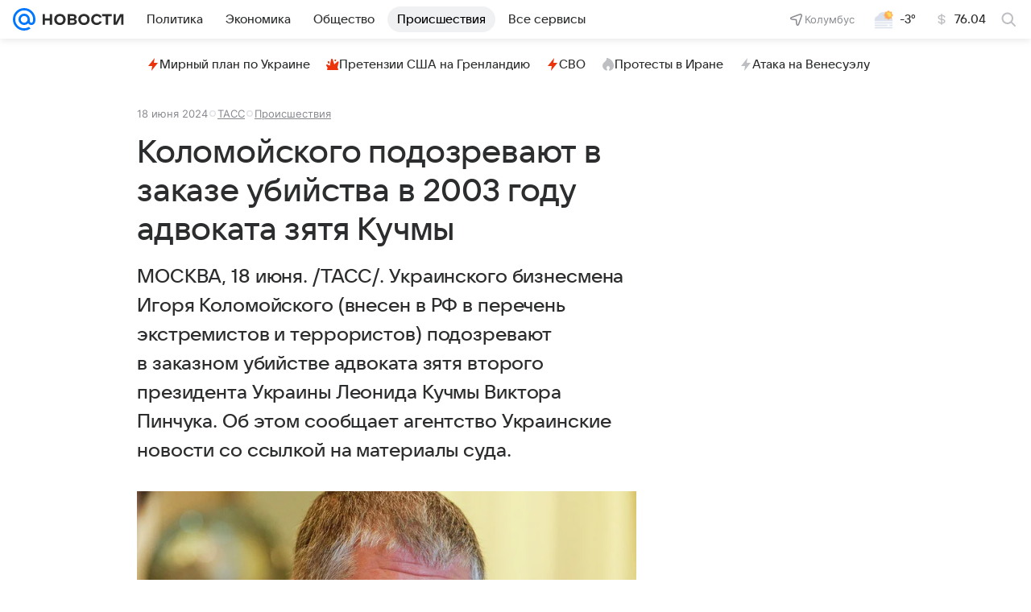

--- FILE ---
content_type: text/html; charset=utf-8
request_url: https://news.mail.ru/incident/61566748/?frommail=1
body_size: 65986
content:
<!DOCTYPE html>
          <html lang="ru">
            <head>
              <meta charset="utf-8">
  <meta http-equiv="x-ua-compatible" content="ie=edge,chrome=1">
  <meta name="viewport" content="width=device-width, initial-scale=1">
  <title>Коломойского подозревают в заказе убийства в 2003 году адвоката зятя Кучмы - Новости Mail</title>
    <meta property="og:title" content="Коломойского подозревают в заказе убийства в 2003 году адвоката зятя Кучмы">
<meta content="Коломойского подозревают в заказе убийства в 2003 году адвоката зятя Кучмы" name="twitter:title">
<meta content="Коломойского подозревают в заказе убийства в 2003 году адвоката зятя Кучмы" name="mrc__share_title">
<meta content="Украинского бизнесмена Игоря Коломойского (внесен в РФ в перечень экстремистов и террористов) подозревают в заказном убийстве адвоката зятя второго президента Украины Леонида Кучмы Виктора Пинчука. Об этом сообщает агентство Украинские новости со..." name="description">
<meta property="og:description" content="Украинского бизнесмена Игоря Коломойского (внесен в РФ в перечень экстремистов и террористов) подозревают в заказном убийстве адвоката зятя второго президента Украины Леонида Кучмы Виктора Пинчука. Об этом сообщает агентство Украинские новости со...">
<meta content="Украинского бизнесмена Игоря Коломойского (внесен в РФ в перечень экстремистов и террористов) подозревают в заказном убийстве адвоката зятя второго президента Украины Леонида Кучмы Виктора Пинчука. Об этом сообщает агентство Украинские новости со..." name="mrc__share_description">
<meta property="og:type" content="article">
<meta content="https://resizer.mail.ru/p/38bc26fd-25e3-5982-9f44-fd7506f462af/AQAGkSirSbI3T-P_x2hyJSYNuBKVQ9OCzOjiRq7dfP5lCPe5oLUNMtRqX3QjfNbS_QSuoYgt1Dx-OV5Q0bY-8enUsdE.jpg" property="og:image">
<meta content="538" property="og:image:height">
<meta content="1024" property="og:image:width">
<meta content="https://news.mail.ru/incident/61566748/" property="og:url">
<meta property="og:site_name" content="Новости Mail">
<meta name="author" content="Инесса Кухаришина">
<meta property="article:modified_time" content="2024-06-18T16:57:48+0300">
<meta content="2024-06-18T16:57:48+0300" property="article:published_time">
<meta content="max-snippet:-1, max-image-preview:large, max-video-preview:-1" name="robots">
<meta content="Инесса К 123" property="marker:author">
<meta content="ТАСС" property="marker:source">
<meta content="МОСКВА, 18 июня. /ТАСС/. Украинского бизнесмена Игоря Коломойского (внесен в РФ в перечень экстремистов и террористов) подозревают в заказном убийстве адвоката зятя второго президента Украины Леонида Кучмы Виктора Пинчука. Об этом сообщает агентство Украинские новости со ссылкой на материалы суда." property="widget:description">
<meta property="yandex_recommendations_title" content="Коломойского подозревают в заказе убийства в 2003 году адвоката зятя Кучмы">
<meta property="yandex_recommendations_image" content="https://resizer.mail.ru/p/38bc26fd-25e3-5982-9f44-fd7506f462af/AQAG44T44IS5O7lh9w20ha1CVbhZyCWsq2-F-O4Uu7zHiRMDWbGroFtP1zzPijoN7n5p8CIgRSbBWwFMA3BV9bbw2tk.jpg">
<meta content="Происшествия: Криминал" property="yandex_recommendations_category">
<meta property="marker:trackerinfo_prefix" content="a-61566748-6-77">
<meta content="summary_large_image" name="twitter:card">
    <link rel="canonical" href="https://news.mail.ru/incident/61566748/">
    
    

    <meta name="csrf-token" content="g_gO2HlpcmkAAAAA"/>
    <script type="application/ld+json">[{"@type":"BreadcrumbList","itemListElement":[{"item":"https://news.mail.ru/","position":1,"@type":"ListItem","name":"Главная"},{"@type":"ListItem","item":"https://news.mail.ru/incident/","position":2,"name":"Происшествия"}],"@context":"https://schema.org"},{"inLanguage":"ru","mainEntityOfPage":{"@id":"https://news.mail.ru/incident/61566748/","@type":"WebPage"},"dateCreated":"2024-06-18T16:57:48+03:00","editor":{"name":"Инесса Кухаришина","jobTitle":"Редактор","@type":"Person","image":"https://news.mail.ru/img/logo/news/apple-touch-icon.png"},"image":{"width":"1024","@type":"ImageObject","height":"538","representativeOfPage":true,"url":"https://resizer.mail.ru/p/38bc26fd-25e3-5982-9f44-fd7506f462af/AQAGkSirSbI3T-P_x2hyJSYNuBKVQ9OCzOjiRq7dfP5lCPe5oLUNMtRqX3QjfNbS_QSuoYgt1Dx-OV5Q0bY-8enUsdE.jpg"},"dateModified":"2024-06-18T16:57:48+03:00","datePublished":"2024-06-18T16:57:48+03:00","@type":"NewsArticle","thumbnailUrl":"https://resizer.mail.ru/p/38bc26fd-25e3-5982-9f44-fd7506f462af/AQAG7GMdia6YSvtht_Wl60knr_iXhsnYhR_--HTUjSZ0VdBdbu2FIPHWEZcYiAdIBJXwfXnhAwyHMisxQHXd-MKd7ZM.jpg","genre":"Новости","author":{"jobTitle":"Редактор","name":"Инесса Кухаришина","@type":"Person","image":"https://news.mail.ru/img/logo/news/apple-touch-icon.png"},"headline":"Коломойского подозревают в заказе убийства в 2003 году адвоката зятя Кучмы","publisher":{"aggregateRating":{"ratingCount":14427,"@type":"AggregateRating","worstRating":1,"ratingValue":"4.93","bestRating":5},"image":{"url":"https://news.mail.ru/img/logo/news/apple-touch-icon.png","height":"180","@type":"ImageObject","width":"180"},"@type":"Organization","address":{"addressLocality":"Москва","addressCountry":{"@type":"Country","name":"Россия"},"streetAddress":"Ленинградский проспект 39, стр. 79","addressRegion":"Москва","@type":"PostalAddress","postalCode":"125167"},"telephone":"+74957256357","logo":{"width":"180","@type":"ImageObject","height":"180","url":"https://news.mail.ru/img/logo/news/apple-touch-icon.png"},"url":"https://news.mail.ru/","name":"Новости Mail","legalName":"ООО ВК","email":"news@corp.mail.ru"},"creator":{"jobTitle":"Редактор","name":"Инесса Кухаришина","@type":"Person","image":"https://news.mail.ru/img/logo/news/apple-touch-icon.png"},"articleBody":"Согласно судебным материалам, в 2003 году Коломойский привлек к убийству адвоката участников одной из банд, а организовать убийство поручил своему личному охраннику, знакомому с членами банды. По версии следствия, летом 2003 года подозреваемые избили не того человека, которого «заказал» Коломойский. Потерпевший получил тяжкие телесные повреждения. Узнав, что ошиблись с «объектом», участники банды начали слежку за потенциальной жертвой и предприняли попытку убийства, но не смогли довести преступление до конца «по независящим от них обстоятельствам». Владелец группы «Интерпайп» Виктор Пинчук входит в пятерку богатейших людей Украины, в апреле занял 1 623-е место в рейтинге самых богатых людей мира 2024 года по версии журнала Forbes, имея в активе $2 млрд. Пинчук женат на Елене Пинчук (урожденная Кучма). Дело Коломойского Коломойский был задержан 2 сентября 2023 года. Ему предъявили обвинения по статьям о мошенничестве и легализации имущества, полученного преступным путем. 7 сентября Национальное антикоррупционное бюро Украины обвинило Коломойского и еще пятерых лиц, связанных с Приватбанком, крупнейшим акционером которого он был до 2016 года, в завладении средствами финансовой организации на сумму свыше 9,2 млрд гривен (более $249 млн по курсу Нацбанка на тот момент). Через неделю бизнесмену предъявили третье обвинение — в получении доступа к денежным средствам, завладении чужим имуществом путем злоупотребления служебным положением, совершенном организованной группой в особо крупных размерах, после чего Коломойский находился под арестом. Следствие считает, что с 2013 по 2014 год Коломойский с помощью сотрудников банка, в котором он был учредителем и акционером, незаконно завладел 5,8 млрд гривен, что на тот момент было эквивалентно $700 млн. 9 мая 2024 года суд в Киеве лишил Коломойского возможности выйти из-под стражи под залог, назначив ему безальтернативный арест до 7 июля в рамках уголовного дела об организации заказного убийства. Однако тогда сообщалось лишь имя адвоката — Сергей Карпенко — и не указывалось, что он связан с Пинчуком.","@context":"https://schema.org","license":"https://help.mail.ru/legal/terms/news/policy/","description":"Украинского бизнесмена Игоря Коломойского (внесен в РФ в перечень экстремистов и террористов) подозревают в заказном убийстве адвоката зятя второго президента Украины Леонида Кучмы Виктора Пинчука. Об этом сообщает агентство Украинские новости со ссылкой на материалы суда.","name":"Коломойского подозревают в заказе убийства в 2003 году адвоката зятя Кучмы","url":"https://news.mail.ru/incident/61566748/"}]</script>
  

              
        <!-- start: /rb/620533?_SITEID=29 -->
        <meta http-equiv="Content-Security-Policy" content="default-src 'self' tel: blob: data: 'unsafe-inline' 'unsafe-eval' mail.ru *.mail.ru *.devmail.ru *.imgsmail.ru *.2gis.com *.2gis.ru s0.2mdn.net *.adlooxtracking.com *.adlooxtracking.ru *.adriver.ru *.ampproject.net *.ampproject.org *.apester.com *.cloudfront.net www.dailymail.co.uk coub.com *.coub.com *.doubleclick.net *.doubleverify.com *.gemius.pl giphy.com *.google.com *.googleapis.com *.googlesyndication.com themes.googleusercontent.com *.gstatic.com video.khl.ru *.moatads.com *.mradx.net ok.ru *.ok.ru *.playbuzz.com *.qmerce.com rutube.ru *.rutube.ru *.serving-sys.com *.serving-sys.ru soundcloud.com *.soundcloud.com *.streamrail.com *.twimg.com twitter.com *.twitter.com player.vimeo.com vine.co vk.com *.vk.com vk.ru *.vk.ru *.weborama.fr *.weborama-tech.ru *.yandex.ru amc.yandex.ru yandex.ru *.yandex.net *.yandex.net *.strm.yandex.net yandex.st yandexadexchange.net *.yandexadexchange.net yastatic.net *.youtube.com *.adsafeprotected.com *.newstube.ru *.bbc.com *.viqeo.tv facecast.net *.facecast.net *.nativeroll.tv *.seedr.com *.ex.co b.delivery.consentmanager.net cdn.consentmanager.net consentmanager.mgr.consensu.org *.consentmanager.mgr.consensu.org *.criteo.com *.criteo.net *.tiktok.com *.tiktokcdn.com promotools.cc telegram.org t.me *.pinterest.com videolink.mycdn.me videolink.okcdn.ru *.okcdn.ru *.mycdn.me *.vkuser.net vkvideo.ru *.vkvideo.ru *.targetads.io id.vk.com id.vk.ru *.cs7777.vk.com *.cdn-vk.ru *.bbc.com bbc-maps.carto.com wtrfall.com *.1tv.ru corpmail.fluidsurveys.com *.newstube.ru *.nhl.com *.knightlab.com imgur.com *.tradingview.com *.tradingview-widget.com paymaster.ru silatv.ru *.silatv.ru cdn.embedly.com player.vgtrk.com sportmail.ru *.sportmail.ru piter.tv *.bonus-tv.ru uma.media learningapps.org *.hotjar.com oprosso.net *.tele-sport.ru web.icq.com icq.com *.thomsonreuters.com;script-src 'self' 'unsafe-inline' 'unsafe-eval' js-inject *.mail.ru *.devmail.ru *.imgsmail.ru *.api.2gis.ru s0.2mdn.net *.adlooxtracking.com *.adlooxtracking.ru *.algovid.com s3.amazonaws.com cdn.ampproject.org *.apester.com *.bing.com static.bbc.co.uk news.files.bbci.co.uk coub.com *.coub.com *.criteo.com *.criteo.net *.doubleclick.net *.doubleverify.com *.dvtps.com *.flickr.com translate.google.com *.google.com *.googleadservices.com *.googleapis.com *.googlesyndication.com *.googletagmanager.com *.googletagservices.com *.google-analytics.com *.google.ru mediatoday.ru *.moatads.com *.mradx.net *.mxpnl.com *.odnoklassniki.ru ok.ru *.ok.ru *.playbuzz.com *.qmerce.com sb.scorecardresearch.com *.twimg.com *.twitter.com platform.vine.co vk.com *.vk.com vk.ru *.vk.ru *.webvisor.com *.mtproxy.yandex.net amc.yandex.ru *.yandex.net *.strm.yandex.net *.yandex.ru yandex.ru yandex.st yastatic.net *.pinterest.com *.adsafeprotected.com *.serving-sys.com *.serving-sys.ru *.viqeo.tv *.videonow.ru *.nativeroll.tv *.seedr.com b.delivery.consentmanager.net cdn.consentmanager.net *.consentmanager.mgr.consensu.org consentmanager.mgr.consensu.org *.tns-counter.ru *.youtube.com *.ytimg.com *.ex.co *.weborama.fr *.weborama-tech.ru *.tiktok.com *.tiktokcdn.com promotools.cc *.ibytedtos.com telegram.org videolink.mycdn.me videolink.okcdn.ru *.okcdn.ru *.mycdn.me *.vkuser.net mc.yandex.com *.betweendigital.com *.buzzoola.com news.files.bbci.co.uk apis.google.com wtrfall.com *.cloudfront.net *.imgur.com *.tradingview.com *.tradingview-widget.com mytopf.com *.redditmedia.com cdn.embedly.com sportmail.ru *.sportmail.ru *.hotjar.com *.cloudflare.com *.highcharts.com im.kommersant.ru tns-counter.ru;connect-src 'self' wss://*.mail.ru wss://*.devmail.ru wss://*.viqeo.tv *.mail.ru *.devmail.ru *.imgsmail.ru *.api.2gis.ru s0.2mdn.net *.adlooxtracking.com *.adlooxtracking.ru *.algovid.com *.ampproject.net cdn.ampproject.org *.apester.com *.doubleclick.net *.flickr.com *.googleapis.com *.google-analytics.com *.googlesyndication.com *.googletagmanager.com *.gstatic.com *.mixpanel.com *.mradx.net *.playbuzz.com *.qmerce.com geo.query.yahoo.com twitter.com *.twitter.com *.yadro.ru amc.yandex.ru yandex.ru *.yandex.ru *.strm.yandex.net yandex.st yastatic.net *.yandex.net collector.mediator.media *.serving-sys.com *.serving-sys.ru *.doubleverify.com *.viqeo.tv *.videonow.ru *.vidiom.net *.nativeroll.tv *.seedr.com b.delivery.consentmanager.net cdn.consentmanager.net *.consentmanager.mgr.consensu.org consentmanager.mgr.consensu.org *.criteo.com *.criteo.net *.ex.co *.ibytedtos.com *.smailru.net *.adfox.ru *.weborama.fr *.weborama-tech.ru ok.ru vk.com *.vk.com  vk.ru *.vk.ru *.vk.team videolink.mycdn.me videolink.okcdn.ru *.okcdn.ru *.mycdn.me *.vkuser.net *.google.com mc.yandex.com *.adriver.ru *.googleusercontent.com wtrfall.com *.mediator.media mytopf.com *.reddit.com wss://sportmail.ru wss://*.sportmail.ru sportmail.ru *.sportmail.ru *.maps.me wss://*.hotjar.com *.hotjar.com *.hotjar.io *.openstreetmap.org tns-counter.ru;img-src 'self' * data: blob: mmr: *.criteo.com *.criteo.net ;worker-src blob: 'self' *.mail.ru *.devmail.ru sportmail.ru *.sportmail.ru;" /><meta name="referrer" content="unsafe-url" /><link rel="preconnect" href="https://mcdn.imgsmail.ru/" crossorigin="" /><link rel="preconnect" href="https://mcdn.imgsmail.ru/" /><link rel="dns-prefetch" href="https://mcdn.imgsmail.ru/" /><link rel="preconnect" href="https://ad.mail.ru" crossorigin="use-credentials" /><link rel="dns-prefetch" href="https://ad.mail.ru" /><link rel="preconnect" href="https://resizer.mail.ru" /><link rel="dns-prefetch" href="https://resizer.mail.ru" /><link rel="preconnect" href="https://rs.mail.ru" /><link rel="dns-prefetch" href="https://rs.mail.ru" /><link rel="preconnect" href="https://r.mradx.net" /><link rel="dns-prefetch" href="https://r.mradx.net" /><link rel="preconnect" href="https://mc.yandex.ru" /><link rel="dns-prefetch" href="https://mc.yandex.ru" /><link rel="preconnect" href="https://yastatic.net" /><link rel="dns-prefetch" href="https://yastatic.net" /><link rel="preconnect" href="https://avatars.mds.yandex.net" /><link rel="dns-prefetch" href="https://avatars.mds.yandex.net" /><link rel="preconnect" href="https://ads.adfox.ru" /><link rel="dns-prefetch" href="https://ads.adfox.ru" /><link rel="dns-prefetch" href="https://limg.imgsmail.ru" /><link rel="dns-prefetch" href="https://top-fwz1.mail.ru/" /><link rel="dns-prefetch" href="https://www.tns-counter.ru/" /><link rel="dns-prefetch" href="https://counter.yadro.ru" />
        <!-- end: /rb/620533 -->
      

              <link rel="preload" href="/js/cmpld/react/pages/news/Article/client.css?mkma7n8a" as="style" />
              

              <link rel="shortcut icon" type="image/x-icon" href="/img/logo/news/favicon.ico"/><link rel="icon" type="image/svg" href="/img/logo/news/favicon.svg"/><link rel="apple-touch-icon" href="/img/logo/news/apple-touch-icon.png" sizes="180x180"/><link rel="icon" type="image/png" href="/img/logo/news/favicon-16x16.png" sizes="16x16"/><link rel="icon" type="image/png" href="/img/logo/news/favicon-32x32.png" sizes="32x32"/><link rel="icon" type="image/png" href="/img/logo/news/favicon-120x120.png" sizes="120x120"/><link rel="manifest" href="/manifest.json"/><meta name="msapplication-config" content="/browserconfig.xml"/><meta name="msapplication-TileColor" content="#0077FF"/><meta name="theme-color" content="#0077FF"/>

              
        <!-- start: /rb/1108607?vk-tokens=1&_SITEID=29 -->
        <link rel="preload" href="https://mcdn.imgsmail.ru/js/promisified-dom-events/3.0.0/promisifiedDomEvents.min.js" as="script"/><link rel="preload" href="https://imgs2.imgsmail.ru/static/fonts/Inter/WOFF2/InterRegular.woff2" as="font" type="font/woff2" crossorigin=""/><link rel="preload" href="https://imgs2.imgsmail.ru/static/fonts/Inter/WOFF2/InterMedium.woff2" as="font" type="font/woff2" crossorigin=""/><link rel="preload" href="https://imgs2.imgsmail.ru/static/fonts/Inter/WOFF2/InterBold.woff2" as="font" type="font/woff2" crossorigin=""/><link rel="preload" href="https://imgs2.imgsmail.ru/static/fonts/MailSans/WOFF2/MailSansVariative.woff2" as="font" type="font/woff2" crossorigin=""/><link rel="stylesheet preload" href="https://mcdn.imgsmail.ru/fonts/vk-tokens/1.0.2/fonts.css" as="style"/><link rel="preload" href="https://imgs2.imgsmail.ru/static/fonts/v1.100/VKSansDisplay/WOFF2/VKSansDisplayLight.woff2" as="font" type="font/woff2" crossorigin=""/><link rel="preload" href="https://imgs2.imgsmail.ru/static/fonts/v1.100/VKSansDisplay/WOFF2/VKSansDisplayRegular.woff2" as="font" type="font/woff2" crossorigin=""/><link rel="preload" href="https://imgs2.imgsmail.ru/static/fonts/v1.100/VKSansDisplay/WOFF2/VKSansDisplayMedium.woff2" as="font" type="font/woff2" crossorigin=""/><link rel="preload" href="https://imgs2.imgsmail.ru/static/fonts/v1.100/VKSansDisplay/WOFF2/VKSansDisplayDemiBold.woff2" as="font" type="font/woff2" crossorigin=""/><link rel="preload" href="https://imgs2.imgsmail.ru/static/fonts/v1.100/VKSansDisplay/WOFF2/VKSansDisplayBold.woff2" as="font" type="font/woff2" crossorigin=""/><link rel="stylesheet preload" href="https://mcdn.imgsmail.ru/fonts/vk-tokens/1.0.3/fonts.css" as="style"/><script src="https://mcdn.imgsmail.ru/js/promisified-dom-events/3.0.0/promisifiedDomEvents.min.js"></script><script src="https://ad.mail.ru/static/sync-loader.js" nonce crossorigin="anonymous" async></script><script src="https://ad.mail.ru/static/vk-adman.js?sdk=1" type="application/javascript" id="adman3-instance" async></script>
        <!-- end: /rb/1108607 -->
      

              
        <!-- start: /rb/1084681?_SITEID=29&version=web -->
        <script id="__xray__">var xrayCore=function(){'use strict';function a(a){for(n.push(a);n.length>o.maxSize;)n.shift()}function b(a){return b="function"==typeof Symbol&&"symbol"==typeof Symbol.iterator?function(a){return typeof a}:function(a){return a&&"function"==typeof Symbol&&a.constructor===Symbol&&a!==Symbol.prototype?"symbol":typeof a},b(a)}function c(a){return a&&"object"===b(a)&&!d(a)}function d(a){return"[object Array]"===Object.prototype.toString.call(a)}function e(a){for(var b in a)if(Object.prototype.hasOwnProperty.call(a,b))return!1;return!0}function f(){for(var a,b={},d=0;d<arguments.length;++d)for(var e in a=arguments[d],a)b[e]=b[e]&&c(b[e])&&c(a[e])?f(b[e],a[e]):a[e];return b}function g(a){var b=encodeURIComponent(JSON.stringify(a));return{size:b.length,raw:b}}function h(){this._batchesByUrls={},this._timeoutId=null,this._config={maxBatchSize:6e4,maxChunkSize:4e3,timeout:1000,idle:!1},window&&"function"==typeof window.addEventListener&&window.addEventListener("beforeunload",this.process.bind(this,!0))}function i(a){return"s".concat(a,"s").replace(/s+/g,"s").replace(/^s$/g,"")}function j(a){for(var b in a)("undefined"==typeof a[b]||null===a[b])&&delete a[b];return a}function k(a,b){for(var c=-1,d=0;d<a.length;d++)if(b===a[d]){c=d;break}return c}function l(){this._config={xrayRadarUrl:"https://xray.mail.ru",pgid:(Date.now()+Math.random()).toString(36),radarPrefix:"",r:"undefined"!=typeof document&&document.referrer||"",defaultParams:{p:"mail",t_feature:"",v:1,skipdwh:!1}}}function m(a,b){for(var c=a.split("&"),d=c[0],e={},f=1;f<c.length;++f){var g=c[f].split("="),h=decodeURIComponent(g[0]),j=decodeURIComponent(g[1]);try{j=JSON.parse(j)}catch(a){}e[h]=j}b=b||{},b.immediately?z.sendImmediately(d,e,b.ga):z.send(d,e,b.ga)}var n=[],o={maxSize:500,getLog:function(){return Array.prototype.slice.call(n,0)},clear:function(){n=[]}},p={log:function(){try{(console.debug||console.log).apply(console,arguments)}catch(a){}},error:function(){try{console.error.apply(console,arguments)}catch(a){}},warn:function(){try{console.warn.apply(console,arguments)}catch(a){}}},q=["p","email","split","utm","r","pgid","o_ss","o_v"],r=!1;h.prototype.setConfig=function(a){var b=Math.max;if(!r)return a.timeout=b(1e3,a.timeout||0),this._config=f(this._config,a),void(r=!0);var c=[];for(var d in a){if(d in this._config){c.push(d);continue}this._config[d]=a[d]}c.length&&p.warn("Queue config field(s) "+c.join(", ")+" are already set and can't be modified")},h.prototype.getConfig=function(){return f(this._config,{})},h.prototype.push=function(b,c){a(c);var d=b+"/batch?"+h._buildQueryString(c);c=h._stringifyParams(c);var e=g(c);if(e.size+2>this._config.maxBatchSize)return void p.error("Radar #"+c.uid+" body is too long: "+e.raw);this._batchesByUrls[d]||(this._batchesByUrls[d]=[[]]);var f,j=this._batchesByUrls[d];for(f=0;f<j.length;++f){var k=j[f];if(g(k.concat([c])).size<=this._config.maxBatchSize){k.push(c);break}}f===j.length&&j.push([c]),this._timeoutId||"function"!=typeof setTimeout||(this._timeoutId=setTimeout(this.process.bind(this),this._config.timeout))},h.prototype.process=function(a){for(var b in clearTimeout(this._timeoutId),this._timeoutId=null,this._batchesByUrls){for(var c=this._batchesByUrls[b],d=0;d<c.length;++d)this._send(b,c[d],a);delete this._batchesByUrls[b]}},h.prototype.isIdle=function(){return this._config.idle},h._buildQueryString=function(a){for(var b=[],c=0;c<q.length;++c){var d=q[c],e="string"==typeof a[d]?a[d]:JSON.stringify(a[d]);(delete a[d],"undefined"!=typeof e&&e.length)&&b.push(encodeURIComponent(d)+"="+encodeURIComponent(e))}var f=[];for(var g in a.baseQuery)f.push(g);f=f.sort();for(var h,j=0;j<f.length;++j)h=f[j],b.push(encodeURIComponent(h)+"="+encodeURIComponent(a.baseQuery[h]));return delete a.baseQuery,b.join("&")},h.prototype._send=function(a,b,c){var d={url:a,data:"batch="+encodeURIComponent(JSON.stringify(b)),type:"POST",async:!0};if(!this._config.idle){if("undefined"==typeof XMLHttpRequest&&!navigator.sendBeacon)return void fetch(a,{method:d.type,body:d.data})["catch"](function(a){p.error("XRay send failed:",a)});if(c&&window.navigator.sendBeacon)return void window.navigator.sendBeacon(d.url,d.data);try{var e=new XMLHttpRequest,f="function"==typeof this._config.beforeSend&&!this._config.beforeSend(e,d);if(f)return void e.abort();e.open(d.type,d.url,d.async),e.withCredentials=!this._config.withoutCredentials,e.send(d.data)}catch(a){p.error("xray.send failed:",a)}}},h._stringifyParams=function(a){var b={};for(var c in a){if("i"==c){b.i=h._stringifyI(a.i);continue}b[c]="string"==typeof a[c]?a[c]:JSON.stringify(a[c])}return b},h._stringifyI=function(a){var b=[];for(var c in a){var d=a[c];b.push(c+":"+d)}return b.join(",")};var s=0,t=["radarPrefix","split","r","pgid","utm","o_ss","o_v"],u=!1,v=new h,w={rlog_dot_error:"xray_rlog_dot_error",rlog_msg_abs:"xray_rlog_msg_abs",too_long:"xray_too_long",not_configured:"xray_not_configured"},x=32,y=64;l.prototype.logger=o,l.prototype.setConfig=function(a,b){a=a||{},u&&this._deleteProtectedParams(a),this.unsafeSetConfig(a,b)},l.prototype.unsafeSetConfig=function(a,b){a=a||{},u=!0,a.split&&(a.split=i(a.split)),a.defaultParams&&a.defaultParams.i&&(a.defaultParams.i=this._formatIntervals(a.defaultParams.i),delete this._config.defaultParams.i),this._config=b?a:f(this._config,a),a.gaTrackingId&&this._initGA(a.gaTrackingId)},l.prototype._deleteProtectedParams=function(a){for(var b=0;b<t.length;++b)delete a[t[b]];return a},l.prototype.addSplit=function(a){this._config.split=i("".concat(this._config.split||"","s").concat(a))},l.prototype.getConfig=function(){return f(this._config,{})},l.prototype.getTotalSended=function(){return s},l.prototype.setQueueConfig=h.prototype.setConfig.bind(v),l.prototype.getQueueConfig=h.prototype.getConfig.bind(v),l.prototype.getInstanceCopy=function(){var a=new l;return u=!1,a.setConfig(this._config,!0),a},l.prototype.send=function(a,b,c){this._send(a,b,c,!0)},l.prototype._send=function(a,b,c,e){if(e&&!u&&a!==w.not_configured){var g=b||{};g.t=a,this._logOwnError(g,w.not_configured),p.warn("Your xray instance is not configured")}if(b=f(b||{},{}),this._config.middlewares)for(var h=0;h<this._config.middlewares.length;h++){var j=this._config.middlewares[h],k=j(a,b,c);a=k.t,b=k.params,c=k.ga}a=d(a)?a.join("_"):a,b.i&&(b.i=this._formatIntervals(b.i)),b=f(this._config.defaultParams,this._config.expid?{dwh:{expid:this._config.expid}}:{},b,{t:a,split:this._config.split,r:this._config.r,pgid:this._config.pgid,utm:this._config.utm,o_ss:this._config.o_ss,o_v:this._config.o_v,baseQuery:this._config.baseQuery,uid:s++}),b.skipdwh&&b.dwh&&delete b.dwh;for(var l=[b.t_feature,this._config.radarPrefix],m=0;m<l.length;++m)l[m]&&(b.t=l[m]+"_"+b.t);delete b.t_feature;try{b=this._validateParams(b,e)}catch(a){return p.log("xray",b.uid,b),void p.error(a.message)}if(this._config.verbose&&p.log("xray",b.uid,b.t,b,c?"GA: "+!!c:void 0),v.push(this._config.xrayRadarUrl,b),!0===c&&!this._config.gaTrackingId)return void p.error("Radar #"+b.uid+": no GA tracking id specified");var n="string"==typeof c?c:this._config.gaTrackingId;if(!!c&&n&&!v.isIdle()){if(b.i){for(var o in b.i)this._sendGA(a+"_"+o,b.i[o],n);return}this._sendGA(a,b.v,n)}},l.prototype.sendImmediately=function(a,b,c){this.send(a,b,c),v.process()},l.prototype.addMiddleware=function(a){this._config.middlewares||(this._config.middlewares=[]),-1===k(this._config.middlewares,a)&&this._config.middlewares.push(a)},l.prototype.removeMiddleware=function(a){if(this._config.middlewares){var b=k(this._config.middlewares,a);-1<b&&this._config.middlewares.splice(b,1)}},l.prototype._sendGA=function(a,b,c){"function"!=typeof gtag&&this._initGA(c);var d=a.split(/_/g),e=d[1]||d[0],f=d[1]?d[0]:"",g=d.slice(2).join("_"),h={value:b,send_to:c};f&&(h.event_category=f),g&&(h.event_label=g),gtag("event",e,h)},l.prototype._initGA=function(a){if(!window.gtag){var b=document.createElement("script");b.src="https://www.googletagmanager.com/gtag/js?id="+a,b.type="text/javascript",document.getElementsByTagName("head")[0].appendChild(b),window.dataLayer=window.dataLayer||[],window.gtag=function(){window.dataLayer.push(arguments)},gtag("js",new Date)}gtag("config",a,{send_page_view:!1})},l.prototype._logOwnError=function(a,b,c){var d="xray_err",e=a.p;if(e){if(e.length+8+1>x){e=e.slice(0,x-8-1)}d="".concat(e,"_").concat("xray_err")}var f=a.t;f.length>y&&(f=f.slice(0,y)),this._send(b,{skipdwh:!0,rlog:d,rlog_message:{t:f,err:b,value:c}},!1,!1)},l.prototype._validateParams=function(a,b){a=j(a),a.rlog&&-1!==a.rlog.indexOf(".")&&(b&&this._logOwnError(a,w.rlog_dot_error,a.rlog),p.error("Radar #".concat(a.uid,": rlog can not contain file extension")),delete a.rlog,delete a.rlog_message),a.rlog&&a.rlog_message||(a.rlog_message&&(b&&this._logOwnError(a,w.rlog_msg_abs),p.error("Radar #".concat(a.uid,": rlog_message would not be sent without rlog"))),delete a.rlog,delete a.rlog_message),e(a.dwh)&&delete a.dwh;var c={32:[a.p,a.rlog],64:[a.p+"_"+a.t]};for(var d in a.i)c[32].push(d),c[64].push(a.p+"_"+a.t+"_"+d);for(var f in c)for(var g=c[f],h=0;h<g.length;++h)if(g[h]&&g[h].length>f)throw b&&this._logOwnError(a,w.too_long,g[h].slice(0,f)),new Error("Radar #".concat(a.uid,": value is too long: ").concat(c[f][h])+" (len: ".concat(g[h].length,", limit: ").concat(f,")"));return a},l.prototype._formatIntervals=function(a){if(c(a))return a;var b={};if(d(a)){for(var e,f=0;f<a.length;++f)e=a[f].split(":"),b[e[0]]=+e[1]||this._config.defaultParams.v;return b}if("string"==typeof a){var g=a.split(",");return this._formatIntervals(g)}};var z=new l;return m.setConfig=function(a){z.setConfig(j({verbose:a.verbose,pgid:a.pgid,split:a.split,xrayRadarUrl:a.xrayRadarUrl||a.XRAY_RADAR_URL,radarPrefix:a.radarPrefix||a.RadarPrefix,utm:a.utm,o_ss:a.o_ss,o_v:a.o_v,baseQuery:a.baseQuery,gaTrackingId:a.gaTrackingId||a.GA_TRACKING_ID,defaultParams:a.defaultParams||j({p:a.project,email:a.ActiveEmail})})),z.setQueueConfig(j({maxBatchSize:a.MAX_BATCH_SIZE,maxChunkSize:a.MAX_CHUNK_SIZE,beforeSend:a.beforeSend,timeout:a.timeout,idle:a.idle,withoutCredentials:a.withoutCredentials}))},m.getConfig=l.prototype.getConfig.bind(z),m.addSplit=l.prototype.addSplit.bind(z),m.unsafeSetConfig=l.prototype.unsafeSetConfig.bind(z),m.setQueueConfig=l.prototype.setQueueConfig.bind(z),m.getQueueConfig=l.prototype.getQueueConfig.bind(z),m.getTotalSended=l.prototype.getTotalSended.bind(z),m.send=l.prototype.send.bind(z),m.sendImmediately=l.prototype.sendImmediately.bind(z),m.getInstanceCopy=l.prototype.getInstanceCopy.bind(z),m.addMiddleware=l.prototype.addMiddleware.bind(z),m.removeMiddleware=l.prototype.removeMiddleware.bind(z),"undefined"!=typeof window&&"function"==typeof window.define&&window.define.amd&&window.define("@mail/xray",function(){return m}),m}();</script><script id="__xray-init__">xrayCore.setConfig({defaultParams: {p: 'news-mail-ru-web',},verbose: true});xrayCore.send('pk-xray-ready');</script>
        <!-- end: /rb/1084681 -->
      

              
    
    
    
    

              
    
    
    
    

              <link href="/js/cmpld/react/pages/news/Article/client.css?mkma7n8a" rel="stylesheet"/>
            </head>
            <body>
                
    
    
    
    

                
        <!-- start: /rb/1084682?_SITEID=29 -->
        
<script id="__core-keeper__">
var coreKeeper=function(a){"use strict";var S="string",i="object",y="function";function z(a,b){return typeof a===b}function T(c,a){for(var b in a)Object.defineProperty(c,b,{enumerable:!1,value:a[b]})}var U,b=typeof globalThis===i&&globalThis|| typeof window===i&&window|| typeof global===i&&global||{},V=b.console,o=b.document||{},A=b.location||{},p=b.navigator||{},d=p.connection,j=b.performance,k=function(){},B=z(j&&j.now,y)?function(){return j.now()}:Date.now,C=b.setTimeout.bind(b),W=(b.requestAnimationFrame||C).bind(b),X=(b.addEventListener||k).bind(b),_=null,Y=void 0;function D(a){var e,f,b,g=0,h=(a=a||{}).now||B,i=a.warn,j=a.prefix||"",c=a.addons||[],k=[],l=function(a,b,d){for(e=c.length;e--;)c[e][a](b,d)},d=function(c,m,p,t,u,q,n,o,v){c=j+c,(m===b||o)&&(m=!o&&k[0]||_),p[c]&&i&&i("Timer '"+c+"' exists");var r=q==_,a=p[c]={id:++g,name:c,parent:m,unit:t||"ms",start:r?h():q,end:n!=_?n:_,meta:v};function s(a,b,c){(f=p[a=j+a])?z(f.stop,y)?f.stop(b,c):i&&i("Timer '"+a+"'.stop is not a func",{entry:f}):i&&i("Timer '"+a+"' not exists")}return T(a,{stop:function(b,d){if(b==_||b>=0||(d=b,b=Y),a.meta=a.meta||d,a.end=b==_?h():b,p[c]=_,u)for(e=k.length;e--;)k[e]===a&&k.splice(e,1);return l("end",a,r),a}}),m&&(m.end!==_&&n==_?i&&i("Timer '"+c+"' stopped"):(a.unit=m.unit,m.entries.push(a))),u&&(a.entries=[],T(a,{add:function(c,e,b,f,g){return d(c,a,p,f,0,e,b).stop(b,g)},time:function(e,b,c){return b>=0||(c=b,b=Y),d(e,a,p,c,Y,b)},group:function(f,b,c,e){return z(b,"boolean")&&(e=c,c=b,b=_),z(b,S)&&(e=b,b=_,c=0),z(c,S)&&(e=c),d(f,a,p,e,1,b,_,c)},timeEnd:s,groupEnd:s}),!o&&g>1&&k.unshift(a)),l("start",a,r),a};return(b=d(0,_,Object.create(null),"ms",1,0,0,1)).v="2.0.0-rc.28",b.addons=c,b}var e=function(b,c){var a;try{(a=new PerformanceObserver(function(a){a.getEntries().map(c)})).observe({type:b,buffered:!0})}catch(d){}return a},Z=function(a){a&&a.disconnect()},aa=function(a,b){try{a&&a.takeRecords().map(b)}catch(c){}},E="hidden",ab=!1,ac=!1,F=-1,f=function(b,a){ab||(ab=!0,X("pagehide",function(a){ac=!a.persisted}),X("beforeunload",k)),X("visibilitychange",function(a){o.visibilityState===E&&b(a.timeStamp,ac)},{capture:!0,once:!!a})};o&&(F=o.visibilityState===E?0:1/0,f(function(a){F=a},!0));var ad=function(){return F};function ae(c){var a,e,h=this.badge,b=c.unit,d=(c.end-c.start)/("KB"===b?1024:1),f=h+c.name+("none"!==b&&b?": %c"+(b&&"raw"!==b?d.toFixed(3)+b:d):"%c"),g="font-weight:bold;"+(a=d,"color:#"+((a="KB"===(e=b)?a/8:"fps"===e?70-a:a)<5?"ccc":a<10?"666":a<25?"333":a<50?"f90":a<100?"f60":"f00"));"entries"in c?((V.groupCollapsed||V.group)(f,g),c.entries.forEach(ae,this),V.groupEnd()):V.log(f,g)}var G,l,H=D({addons:/pk-print/.test(A)?[(G={badge:"\u{1F505}"},{start:k,end:function(a){a.parent||ae.call(G,a)}})]:[]}),m=function(a,b,c,d,e,f){W(function(){var i=H.group(a,b,e);for(var g in d)if(d.hasOwnProperty(g)){var h=d[g];i.add(g,h[0],h[1],h[2])}i.stop(c,f)})},g=p.deviceMemory,h=j.hardwareConcurrency,q=h<=4||g<=4,I=h>4||g>4?"high":q?"low":"unk",$=q||d&&(["slow-2g","2g","3g"].indexOf(d.effectiveType)> -1||d.saveData)?"low":"high",n=((l={})["type_"+I]=[0,1],l["exp_"+$]=[0,1],l);g&&(n.memory=[0,g]),h&&(n.hardware_concurrency=[0,h]),m("pk-device",0,1,n,"raw");var af=0,J=function(){try{var a=j.getEntriesByType("navigation")[0],k=a.fetchStart,l=a.domainLookupStart,e=a.domainLookupEnd,f=a.requestStart,g=a.responseStart,b=a.responseEnd,c=a.domComplete,h=a.domInteractive,i=a.domContentLoadedEventEnd,d=a.loadEventEnd;b&&0===af&&(af=1,m("pk-nav-net",k,b,{dns:[l,e],tcp:[e,f],request:[f,g],response:[g,b]})),c&&1===af&&(af=2,m("pk-nav-dom-ready",b,c,{interactive:[b,h],"content-loaded":[h,i],complete:[i,c]})),d&&2===af&&(af=3,m("pk-nav-dom-load",b,d,{ready:[b,c],load:[c,d]})),3!==af&&C(J,250)}catch(n){}};J();var ag,ah=function(a,b,c){return a<=b?"good":a<=c?"needs-improvement":"poor"},ai=0,aj=0,K=function(b){var c,d,e,f=b.startTime,a=b.processingStart-f;f<ad()&&(a&&m("pk-fid",0,a,((c={value:[0,a]})["score_"+ah(a,100,300)]=[0,a],c)),ai&&m("pk-tbt",0,ai,((d={value:[0,ai]})["score_"+ah(ai,300,600)]=[0,ai],d)),aj&&m("pk-tti",0,aj,((e={value:[0,aj]})["score_"+ah(aj,3800,7300)]=[0,ai],e)),Z(ag),Z(ak))},ak=e("first-input",K);f(function(){aa(ak,K)},!0);var al={},am=e("paint",function(b){var d,c=b.name,a=b.startTime;a<ad()&&(al[c]=[0,a],"first-contentful-paint"===c&&(al["score_"+ah(a,1e3,2500)]=[0,a],m("pk-paint",0,a,al),d=a,ag=e("longtask",function(a){var c=a.startTime,b=a.duration;c>d&&"self"===a.name&&b>0&&(ai+=b-50,aj=c+b)}),Z(am)))}),an=0,ao=!1,L=function(b){var a=b.startTime;a<ad()?an=a:aq()},ap=e("largest-contentful-paint",L),aq=function(){var a;!ao&&an&&m("pk-lcp",0,an,((a={value:[0,an]})["score_"+ah(an,2500,4e3)]=[0,an],a)),ao=!0,Z(ap)},r=function(){aa(ap,L),aq()};f(r,!0),function(a){try{U||(U=new Promise(function(a){["keydown","mousedown","scroll","mousewheel","touchstart","pointerdown"].map(function(b){X(b,a,{once:!0,passive:!0,capture:!0})})})),U.then(a)}catch(b){}}(r);var ar=0,M=function(a){a.hadRecentInput||(ar+=a.value)},as=e("layout-shift",M);f(function(c,b){var a;aa(as,M),b&&ar&&m("pk-cls",0,ar,((a={value:[0,ar]})["score_"+ah(ar,.1,.25)]=[0,ar],a))});var s=d,t=function(){var a;m("pk-conn",0,1,((a={downlink:[0,s.downlink],downlinkMax:[0,s.downlinkMax],rtt:[0,s.rtt]})["save_data_"+s.saveData]=[0,1],a["effective_type_"+(s.effectiveType||"unk")]=[0,1],a),"raw")};try{s?(t(),s.addEventListener("change",t)):m("pk-conn",0,1,{effective_type_unk:[0,1]},"raw")}catch(at){}var au=function(){return(au=Object.assign||function(d){for(var a,b=1,e=arguments.length;b<e;b++)for(var c in a=arguments[b])Object.prototype.hasOwnProperty.call(a,c)&&(d[c]=a[c]);return d}).apply(this,arguments)};function u(a){return a&&a.__esModule&&Object.prototype.hasOwnProperty.call(a,"default")?a.default:a}function v(b,a){return b(a={exports:{}},a.exports),a.exports}var w=v(function(c,b){var a;Object.defineProperty(b,"__esModule",{value:!0}),b.Tag=void 0,(a=b.Tag||(b.Tag={})).Core="core",a.Global="gl",a.Self="self",a.Async="async",a.Ignore="ign",a.Known="known",a.API="api",a.Shared="shr",a.Ext="ext",a.ThirdParty="3rd",a.RB="rb",a.Unknown="unk"});u(w),w.Tag;var c=v(function(b,a){Object.defineProperty(a,"__esModule",{value:!0}),a.coreLoggerHMR=a.coreLoggerDispatchKnownError=a.coreLoggerDispatchAPIError=a.coreLoggerDispatchIgnoredError=a.coreLoggerDispatchSelfError=a.coreLoggerDispatchReactError=a.coreLoggerDispatchError=a.getCoreLogger=a.Tag=void 0,Object.defineProperty(a,"Tag",{enumerable:!0,get:function(){return w.Tag}}),a.getCoreLogger=function(){return"undefined"!=typeof coreLogger?coreLogger:void 0},a.coreLoggerDispatchError=function(c,d,e){var b;null===(b=(0,a.getCoreLogger)())|| void 0===b||b.dispatchError(c,d,e)},a.coreLoggerDispatchReactError=function(c,d,e){var b;null===(b=(0,a.getCoreLogger)())|| void 0===b||b.dispatchReactError(c,d,e)},a.coreLoggerDispatchSelfError=function(b,c,d,e){(0,a.coreLoggerDispatchError)(c,d,{category:b,tag:w.Tag.Self,log:e})},a.coreLoggerDispatchIgnoredError=function(b,c,d,e){(0,a.coreLoggerDispatchError)(c,d,{category:b,tag:w.Tag.Ignore,log:e})},a.coreLoggerDispatchAPIError=function(b,c,d,e){(0,a.coreLoggerDispatchError)(c,d,{category:b,tag:w.Tag.API,log:e})},a.coreLoggerDispatchKnownError=function(b,c,d,e){(0,a.coreLoggerDispatchError)(c,d,{category:b,tag:w.Tag.Known,log:e})},a.coreLoggerHMR=function(g,f){var e=(0,a.getCoreLogger)();if(e){var b=e.errors.rules,c=e.errors.opts.errors,d=g.priority||[];b.set("clear"),c&&c.rules&&(b.set(c.rules),d.push.apply(d,[].concat(c.priority||Object.keys(c.rules)))),f&&(b.set(f.rules),d.push.apply(d,f.priority||[])),b.set(g.rules),b.priority(d);try{e.pkg.v="12.2.1",localStorage.setItem(process.env.LOGGER_LS_PRESET_VER_KEY,"12.2.1")}catch(h){}}}});u(c),c.coreLoggerHMR,c.coreLoggerDispatchKnownError,c.coreLoggerDispatchAPIError,c.coreLoggerDispatchIgnoredError,c.coreLoggerDispatchSelfError,c.coreLoggerDispatchReactError;var av=c.coreLoggerDispatchError;c.getCoreLogger;var N=c.Tag,O={name:"@mail-core/dashboard",v:"12.2.1"},aw=/^(\d+)\.(\d+)\.(\d+)/,x=function(a){return"request"in a&&a.data&&"status"in a.data&&"body"in a.data?a.data.status:null},ax={parseStatus:x},ay={tag:N.API,category:"5XX",silent:!0,log:!0},az=/^(https?:)?\/\/.*?\/+|\/*\?+.+|^\/|api\/+v1\/+/gi,aA=/[^%.a-z\d-]+/g,aB=/^api_v(\d)/g,aC=/\/*cgi-bin/g,aD=/golang/g,aE=/(^|\/)(\d+|(?:\d|[a-z]+\d)[\da-z]{2,})(?=\/|$)/g,aF=/(^|\/)([0-9-a-f]{2,}-[0-9-a-f-]+)(?=\/|$)/g,aG=/(_u?id){2,}|%[%a-z\d._]+/g,aH=/graphql/g;function aI(a){return a&&(!a.responseType||"text"===a.responseType)&&a.responseText||""}var aJ=[[/\/(ph|ag)\//,"portal"],[/\/hb\//,"hotbox"],[/\/pkgs\//,"pkgs"],[/\.imgsmail\.ru\//,"imgs"],[/\.filin\.mail\.ru\//,"filin"],[/\bmail\\.ru/,"mail"],[/\/\/top-/,"top"],[/analytics/,"analyt"],[new RegExp("\\/\\/"+location.host+"\\/"),"host"]];function aK(e){for(var b="",a=0,c=aJ;a<c.length;a++){var d=c[a];if(d[0].test(e)){b=d[1];break}}return b||"unk"}var aL,aM="@mail-core/dashboard:timespent_sections",aN={maxSessionPause:5,beforeSend:k,login:"",section:"__base__"},aO=0;function P(b){if(clearInterval(aL),b){var c,a=aW(),h=b.section,i=b.login;if(a){for(var d=0,g=a;d<g.length;d++){var e=g[d];if(e.section===h&&e.user_id===i){c=e;break}}if(c){var f=a.indexOf(c);a[f].last_duration_update_timestamp=a$(),a[f].duration_sec=a[f].duration_sec+1,aT(),aN=au(au({},aN),b);try{localStorage.setItem(aM,JSON.stringify(a))}catch(j){}return}}aP(b),function(b){var c=aY(b),a=aW();null==a||a.push(c);try{localStorage.setItem(aM,JSON.stringify(a))}catch(d){}}(a$())}else aP()}function aP(b){aN=au(au({},aN),b);var c,h,d,f,g,a=(c=aQ,d=!1,function(){for(var b=[],a=0;a<arguments.length;a++)b[a]=arguments[a];return d||(d=!0,h=c(b)),h});f=a,g=e("paint",function(a){var b=a.name;a.startTime<ad()&&"first-contentful-paint"===b&&(f(),Z(g))}),window.setTimeout(a,5e3)}function aQ(){"hidden"!==o.visibilityState&&aR(),X("visibilitychange",function(){"hidden"===o.visibilityState?clearInterval(aL):aR()})}function aR(){var a=a$();aO||(aO=a),aW()?aS(a):aS(a,!0),aT()}function aS(b,c){void 0===c&&(c=!1);var g=aW();if(g){var d,l,h,i,e,j,a=(d=g,l=b,i=(h=d.filter(function(a){return aU(a,l)})).filter(aZ),e=d.filter(function(a){return!aU(a,l)}),j=e.filter(aZ),{toSend:h,toReset:i,toLeave:e,toUpdate:j}),f=a.toLeave,m=a.toReset,n=a.toSend,k=a.toUpdate;n.forEach(aX),m.length&&f.push(aY(b)),k.length&&k.forEach(function(a){a.last_duration_update_timestamp=b,a.duration_sec=a.duration_sec+1});try{f.length?localStorage.setItem(aM,JSON.stringify(f)):localStorage.removeItem(aM)}catch(o){}}else if(c)try{localStorage.setItem(aM,JSON.stringify([aY(b)]))}catch(p){}}function aT(){aL=window.setInterval(function(){aS(a$())},1e3)}function aU(a,b){return b-a.last_duration_update_timestamp>a.max_session_pause}function aV(a){return a&&["user_id","section","last_duration_update_timestamp","duration_sec","open_timestamp","max_session_pause"].every(function(b){return a.hasOwnProperty(b)})}function aW(){var b;try{var a=JSON.parse(localStorage.getItem(aM)||"");(null==a?void 0:a.length)&&Array.isArray(a)&&a.every(aV)&&(b=a)}catch(c){}return b}function aX(b){var a=b.duration_sec;if(a){var c=au({domain:location.host,pause_allowed_sec:aN.maxSessionPause},b),d={dwh:c};aN.beforeSend(c),m("pk-timespent",0,a,{duration:[0,a]},"raw",d)}}function aY(a){return{duration_sec:0,last_duration_update_timestamp:a,open_timestamp:aO,section:aN.section,user_id:aN.login,max_session_pause:aN.maxSessionPause}}function aZ(a){var b=a.user_id,c=a.section;return b===aN.login&&c===aN.section}function a$(){return Math.floor(Date.now()/1e3)}var a_={latency:[30,60,120],route:[200,400,800],"route:cached":[100,300,600],page:[100,200,300],"page:frag":[30,60,120],"page:json":[20,30,60],"inline:code":[100,200,300],fetch:[500,1e3,2e3],"fetch:fast":[100,200,300],"app:load":[300,600,900],"app:init":[150,300,600],"app:render":[300,600,800],"app:ready":[1500,2500,3500],"js:bundle":[200,400,800],"js:bundle:m":[1e3,3e3,7e3],"js:bundle:l":[2e3,5e3,1e4],"css:bundle":[150,300,450],"css:bundle:l":[300,600,800],"srv:resp":[200,400,800],"biz:adv:await":[2e3,3e3,4e3]},a0=Object.create(null),a1=!1,a2=null,a3={"pk-app-ready":1,"pk-paint":1,"pk-lcp":1,"pk-cls":1,"pk-fid":1,"pk-tbt":1,"pk-tti":1};function a4(b){for(var a in a0)a2[!0===b?"sendImmediately":"send"](a,a0[a]);a0=Object.create(null),a1=!1}function a5(){if(a2)return a2;var b="undefined"==typeof window?{}:window,c=b.require,a=b.xrayCore;try{a=a&&a.send?a:c("@mail/xray")}catch(d){try{a=c("mrg-xray")}catch(e){}}return a}var a6=/-a_5\d\d$/;function Q(c,b,e,f){var d=f&&f.dwh,a=a0[b];a||(a={t:b,v:c,i:{}},d||a3[b]||a6.test(b)||(a.skipdwh=!0),d&&(a.dwh=d),a0[b]=a),e?a.i[e.slice(0,32)]=c:a.v=c,a1||(a1=!0,function a(){a2||(a2=a5()),a2?W(function(){return a4()}):C(a,100)}())}function R(a){a2=a||a2}var a7=["good","moderate","needs-imp"],a8=Date.now(),a9={},ba=!1,bb=0,bc=!1,bd=null,be=0,bf=function(){return o.visibilityState},bg=function(){return"visible"===bf()},bh=function(){var a;bg()&&bb++,m("pk-vis-state",0,bb,((a={})[bf()]=[0,1],a))},bi=function(a){return a<ad()?"":"idle_"};function bj(c){var b,d=c.type,a=B(),e=a>9e5?"max":a>6e5?"15m":a>3e5?"10m":a>6e4?"5m":a>3e4?"1m":a>15e3?"30s":a>1e4?"15s":a>5e3?"10s":"5s";m("pk-unload",0,a,((b={})[d]=[0,a],b["type_score_"+e]=[0,a],b))}function bk(a){return a<2e3?"fast":a<4e3?"moderate":a<15e3?"slow":a<3e4?"very-slow":"fail"}return a.api=function(b,e){void 0===e&&(e={});var o=e.error,f=e.duration||1,i=e.url,s=e.category,p=e.responseLength,l=0,d=e.status||"unk",h=e.apiStatus||d;if("object"==typeof b){var g="xhr"in b&&b.xhr||"request"in b&&b.request||"status"in b&&"readyState"in b&&b;if("duration"in b&&(f=b.duration||f),"status"in b&&(h=d=b.status),"ok"in b&&(l=4),g&&(d=g.status||d,l=g.readyState||l,p=function(a){var b,c;if(a){c=aI(a);try{b=c.length||+a.getResponseHeader("content-length")||0}catch(d){}}return b}(g),i=i||g.responseURL),"url"in b&&(i=i||b.url),h=ax.parseStatus(b)||h,e.log5XX&&(d>=500||h>=500)){var t="[HTTP] "+(g?g.status+" "+g.statusText:"No XHR"),q=new Error(d>=500?t:"[API] "+h+" ("+t+")");q.source=i,q.stack="";try{av(q,{sender:"api",url:i,status:d,apiStatus:h,headers:g&&["content-type","date","x-host","x-request-id","x-mru-json-status","x-mru-request-id"].reduce(function(a,b){return a[b]=g.getResponseHeader(b),a},{}),response:aI(g).slice(0,140)},ay)}catch(w){av(w,q,{category:"api",tag:N.Core})}}}else d=b,h=e.apiStatus||d;var u,r,m,a,c,n,v=H.group("pk-api",0,!0),j=v.add,k="x-"+(!1!==s?((r=(u=i)?u.toLowerCase().replace(az,"").replace(aC,"pl").replace(aF,"$1uid").replace(aE,"$1id").replace(aA,"_").replace(aB,"v$1").replace(aD,"go").replace(aH,"gql").replace(aG,"_id"):"unk").length>24&&(r=r.replace(/([^_]{3,})/g,function(b,a){return a.replace(/-/.test(a)?/-([a-z])[a-z]*/g:/([^/-])[aeiou]+/g,"$1").replace(/([^aeiou])(\1+)/,"$1")})),r.slice(0,24).replace(/[_-]+/g,"_")):s||"unk");j(k+"-hit",0,f),4!==l&&j(k+"-r_"+(0===(m=l)?"unset":1===m?"open":2===m?"headers":3===m?"loading":4===m?"done":"unk"),0,f),p&&j(k+"-l_"+(c="zero",null==(a=p)?c="unk":a>0&&a<=1024?c=1:a>1024&&a<=5120?c=5:a>5120&&a<=10240?c=10:a>10240&&a<=25600?c=25:a>25600&&a<=51200?c=50:a>51200&&a<=102400?c=100:a>102400&&a<=204800?c=200:a>204800&&a<=512e3?c=500:a>512e3&&(c="max"),0===c?"zero":c),0,p),j(k+"-h_"+d,0,f),d>=200&&d<300&&j(k+"-a_"+h,0,f),f>3e3&&j(k+"-s_"+((n=f)<=5e3?"5s":n<=1e4?"10s":n<=3e4?"30s":n<=3e5?Math.ceil(n/6e4)+"m":"max"),0,f),o&&j(k+"-e_"+(o instanceof Error&&o.name||o),0,f),v.stop(f)},a.appReady=function(b){if(!bc){bc=b||!0;var a=B(),c=H.group("pk-app-ready",0,!0),d=bi(a);c.add(b?"fail":"success",0,a),b?(av(b,null,{category:"app-err",tag:N.Self}),c.add("error_"+(b.requireType||b.name||"unk"),0,a)):(c.add(d+"total",0,a),c.add(d+"score_"+bk(a),0,a)),c.stop(a)}},a.axiosRpcLike=x,a.axiosSwaLike=function(a){return"request"in a&&a.data&&"code_number"in a.data?a.data.code_number:null},a.combine=function(){for(var b=[],a=0;a<arguments.length;a++)b[a]=arguments[a];return function(){for(var d=[],a=0;a<arguments.length;a++)d[a]=arguments[a];for(var c=0;c<b.length;c++){var e=b[c].apply(null,d);if(e)return e}return null}},a.init=function(c){try{(function(a){var b;if(!ba){ba=!0,null==(be=(a9=a).appReadyTimeout)&&(be=6e4),R(a.xrayCore),H.addons.push.apply(H.addons,[(void 0===j&&(j=Q),{start:k,end:function(a){var b=a.end-a.start,c=a.meta||{},f=a_[c.score]||c.score,e=a.name+(c.appendix?"-"+c.appendix:"")+(c.postfix||"");if(null===a.parent&&/^(pk|ut)-/.test(e)&&b&&(j(b,e,!1,a.meta),"entries"in a&&a.entries.forEach(function(a){var b=a.end-a.start;b>=0&&j(b,e,a.name)}),f&&3===f.length))for(var d=0;d<4;d++){if(b<=f[d]){j(b,e,a7[d]);break}3===d&&j(b,e,"poor")}}})].concat(a.systemAddons||[]));var j,d,e,f,g,c=B(),i=(d=O.v,void 0===d&&(d=""),void 0===e&&(e=1e4),(f=d.match(aw))&& +f[1]*Math.pow(e,2)+ +f[2]*e+ +f[3]|| -1),h=bi(c);m("pk-init",0,c,((b={})["ver_"+i]=[0,1],b[h+"total"]=[0,c],b[h+"score_"+bk(c)]=[0,c],b["tab_"+bf()]=[0,1],b)),(g=a.api)&&(ax=au(au({},ax),g)),function(){var a="undefined"!=typeof userKeeper&&userKeeper;if(a){var b=D({prefix:"ut-",addons:H.addons});a.time=b.time,a.timeEnd=b.timeEnd,a.forEach(function(a){0===a[1]?b.time(a[0],a[2],"ms"):b.timeEnd(a[0],a[2],a[3])}),a.length=0}}(),P(a.timespent),a.checkCrossOrigin&&setTimeout(function(){var c=document.getElementsByTagName("script"),a=c.length;if(a>0){for(var d=H.group("mc-srp",0,!0);a--;){var b=c[a];b.src&&!b.crossOrigin&&d.add(aK(b.src),0,1)}d.stop(1)}},6e4),X("unload",bj),X("beforeunload",bj),bh(),o.addEventListener("visibilitychange",bh),window.addEventListener("beforeunload",function(){var b,c,a=B(),d=[[a<(a9.fastCloseLimit||2e3)?"fast":"nofast",a],[bb?"view":"noview",bb],[bg()?"focus":"nofocus",a],[(bc?"":"no")+"ready"+(!!bc!==bc?"-err":""),a]];d.push([d.map(function(a){return a[0]}).join("_"),a]),bd&&(null===(b=a5())|| void 0===b||b.sendImmediately("pk-close-dupl",{v:a,i:bd})),bd={};for(var e=0,f=d;e<f.length;e++){var g=f[e],h=g[0],i=g[1];bd[h]=i}null===(c=a5())|| void 0===c||c.sendImmediately("pk-page-close",{v:a,i:bd}),a4(!0)}),be&&C(function(){if(!bc&&B()<ad()){var a={loadTime:Date.now()-a8,timeout:be},b=p.connection;try{a.effectiveType=b&&b.effectiveType||"<<unk>>",a.hidden=o.hidden,a.visState=o.visibilityState,a.now=B()}catch(c){}av("AppTimeout: "+be,a,{category:"app-timeout",tag:N.Ignore})}},be)}})(c||{})}catch(a){var b=a5();b&&b.send("pk-init-fail",{rlog:"pk-init-fail",rlog_message:au(au(au({},b.getConfig().defaultParams),a),{message:""+a,stack:a&&a.stack})})}},a.now=B,a.pkg=O,a.setTimespentsConfig=P,a.setXRay=R,a.system=H,a.systemSend=m,a.xrayCore=Q,Object.defineProperty(a,"__esModule",{value:!0}),a}({})
</script>
<script id="__core-keeper-init__">
	window.coreKeeper && coreKeeper.init();
</script>

        <!-- end: /rb/1084682 -->
      

                
        <!-- start: /rb/949685?is_commercial=0&brandsafety=0&disable_1t=1&media_stat_category=5%2C30%2C270%2C10201&sitezone=4&entity_id=61566748&entity_type=article&entity_content_subtype=outer_news&project_uuid=2700c167-eb25-fc62-f2bb-9694fc250aaa&version=desktop -->
        <script>
window.__isCatchUpEnabled=true;
</script>
        <!-- end: /rb/949685 -->
      

                
        <!-- start: /rb/916097?userid=$Email&vkid=$Session_VKCUserID -->
        



        <!-- end: /rb/916097 -->
      

                
        <!-- start: /rb/320557?version=web&project=news -->
        
<script>window.useNewVkLogo = true;</script>
        <!-- end: /rb/320557 -->
      

                <div class="js-counters" style="height:0">

                  
        <!-- start: /rb/1978?_SITEID=29 -->
        <img src="https://rs.mail.ru/d15198309.gif?sz=&amp;rnd=1971355505&ts=1769105785&sz=" style="width:0;height:0;position:absolute;visibility:hidden;" alt=""/>
<!-- Счётчик общих аудиторных данных -->
<script>
    ((counterHostname) => {
        window.MSCounter = {
            counterHostname: counterHostname
        };
        window.mscounterCallbacks = window.mscounterCallbacks || [];
        window.mscounterCallbacks.push(() => {
            msCounterExampleCom = new MSCounter.counter({
                    'account':'vk',
                    'tmsec': 'mx3_mail_news',
                    'autohit' : true
                });
        });
  
        const newScript = document.createElement('script');
        newScript.async = true;
        newScript.src = `${counterHostname}ncc/counter.js`;
  
        const referenceNode = document.querySelector('script');
        if (referenceNode) {
            referenceNode.parentNode.insertBefore(newScript, referenceNode);
        } else {
            document.firstElementChild.appendChild(newScript);
        }
    })('https://tns-counter.ru/');
</script>
        <!-- end: /rb/1978 -->
      </div>
                

                

                
                  <script>window.__searchRegionId=0;</script>
                

                

                <script>window.__bottomMenuActualUrl="/ajax/main/news/?country_id=1";</script>

                <div id="article-root"><div data-rb-slot="5915"></div><div data-rb-slot="949685"></div><div class="b4d17216ff"><div class="rb-p-branding--body"><span data-logger-parent="top"><div class="fe3a4d918e rb-p-branding--header"><div class="f51ff5667e"><div><link  href="https://limg.imgsmail.ru/pkgs/whiteline/2.225.0/external.css" rel="stylesheet"  ><div id="ph-whiteline" class="ph-whiteline" data-testid="whiteline"></div><script >function parseEmptySlot(slot) {return slot || null;}function phParseEmptyJsonSlot(slot) {try {return JSON.parse(slot)} catch(e) {}return null;}window.__PHS = parseEmptySlot(
{"id": 85152391, "updated": "", "version": "25.03.25", "isWhiteline": true, "isTargetBlank": true, "isModern": true, "visitCookieAliases": ["tv.mail.ru", "horo.mail.ru", "my.mail.ru"], "bizLinks": "", "parentalControlMode": "", "experimentId": "", "siteZone": "", "siteId": "29", "sitezone": "", "siteid": "29", "appIdMytracker": "52827", "isDebug": "", "activeEmail": "", "maxAccounts": "20", "loginUrl": "", "loginPage": "https%3A%2F%2Fnews.mail.ru%2Fincident%2F61566748%2F", "logoutUrl": "", "logoutPage": "https%3A%2F%2Fnews.mail.ru%2Fincident%2F61566748%2F", "registerBackUrl": "", "colorTheme": "", "showSettingsTheme": "", "hideSignupButton": "", "counters": {"thisPropertyIsOnlyForValidJSON": "1","counterAuthMenuOpen": 1126003,"counterLogin": 75068996,"counterLogout": 75068944,"counterRegistration": 75068995,"counterPassAndSecurity": 75068940,"counterPersonal": 75068936,"counterChangeMailbox": 1126018,"counterAddMailbox": 1126064}, "social": {"vk": false,"ok": false,"fb": false}, "experiments": {"thisPropertyIsOnlyForValidJSON": "1","switchUnionQuotaBlockRadars": true,"unionQuotaLandingUrl": "https://cloud.mail.ru/promo/quota","switchCloudStoriesCounter": false,"isCloudStoriesCounterDwh": false,"switchCloudStoriesCounterCrossNav": false,"isCloudStoriesCounterDwhCrossNav": false,"switchRedesignUnionQuotaBlock": true,"externalMailQuota": true,"vkidEcoplate": true},"authGate": true,"authGateVersion": "https://img.imgsmail.ru/hb/e.mail.ru/auth.gate/2.11.2/authGate.js","isShowOkCounter": true,"isShowVKCounter": true,"socialCountersTimer": "300000","stayInAccountListOnVisibilityChange": true,"metricsCookieEnable": true,"metricsCookieExpires": 7,"mytrackerid": 52827,"metricsCookieParams": "utm_source, utm_medium, utm_campaign, utm_content, utm_term, mt_click_id, mt_link_id","addTargetToNaviData": true,"shouldCheckCSP": true,"shouldHandleHitman": true,"mailWidgetsHost": "widgets.mail.ru","mailWidgetsMiniHost": "widgets.mini-mail.ru","mailWidgetsVersion": "v1","mailWidgetsDisplayTimeout": 120000,"mailWidgetsStaticButtonType": "calendar","mailWidgetsStaticButtonMascotIcon": true}

) || {};window.__PHS.settingsId = window.__PHS.id;window.__PHS.id = 147049283;window.__PHS.selfExperimentId = parseEmptySlot();window.__PHS.lang = (parseEmptySlot({"lang": "ru_RU", "account": {"theme-setting": "\u041d\u0430\u0441\u0442\u0440\u043e\u0439\u043a\u0438 \u0433\u043b\u0430\u0432\u043d\u043e\u0439 \u0441\u0442\u0440\u0430\u043d\u0438\u0446\u044b", "sign-up": "\u0420\u0435\u0433\u0438\u0441\u0442\u0440\u0430\u0446\u0438\u044f", "help": "\u041f\u043e\u043c\u043e\u0449\u044c", "family": "\u041e\u0431\u0449\u0430\u044f \u043f\u043e\u0434\u043f\u0438\u0441\u043a\u0430", "qrAuth": "\u0412\u0445\u043e\u0434 \u0432 \u043f\u0440\u0438\u043b\u043e\u0436\u0435\u043d\u0438\u0435 \u043f\u043e QR-\u043a\u043e\u0434\u0443", "sign-in": "\u0412\u043e\u0439\u0442\u0438", "logon-by-phone": "\u0412\u0445\u043e\u0434 \u043f\u043e \u043d\u043e\u043c\u0435\u0440\u0443 \u0442\u0435\u043b\u0435\u0444\u043e\u043d\u0430", "change-avatar": "\u0421\u043c\u0435\u043d\u0438\u0442\u044c \u0430\u0432\u0430\u0442\u0430\u0440", "account-settings": "\u041d\u0430\u0441\u0442\u0440\u043e\u0439\u043a\u0438", "add": "\u0414\u043e\u0431\u0430\u0432\u0438\u0442\u044c \u0430\u043a\u043a\u0430\u0443\u043d\u0442", "exit": "\u0412\u044b\u0439\u0442\u0438", "copied": "\u0421\u043a\u043e\u043f\u0438\u0440\u043e\u0432\u0430\u043d\u043e", "theme-system": "\u041a\u0430\u043a \u0432 \u0441\u0438\u0441\u0442\u0435\u043c\u0435", "children-users": "\u0414\u0435\u0442\u0441\u043a\u0438\u0435 \u043f\u043e\u0447\u0442\u043e\u0432\u044b\u0435 \u044f\u0449\u0438\u043a\u0438", "theme-dark": "\u0422&#1105;\u043c\u043d\u0430\u044f \u0442\u0435\u043c\u0430", "vkid-lk-button": "\u0423\u043f\u0440\u0430\u0432\u043b\u0435\u043d\u0438\u0435 \u0430\u043a\u043a\u0430\u0443\u043d\u0442\u043e\u043c", "copy": "\u0421\u043a\u043e\u043f\u0438\u0440\u043e\u0432\u0430\u0442\u044c", "settings": "\u041b\u0438\u0447\u043d\u044b\u0435 \u0434\u0430\u043d\u043d\u044b\u0435", "appearance": "\u041e\u0444\u043e\u0440\u043c\u043b\u0435\u043d\u0438\u0435", "aliases1": "\u0410\u043d\u043e\u043d\u0438\u043c\u043d\u044b\u0439 \u0430\u0434\u0440\u0435\u0441", "aliases2": "\u0421\u043a\u0440\u044b\u0442\u044b\u0439 email", "aliases3": "\u0410\u0434\u0440\u0435\u0441 \u0434\u043b\u044f \u0440\u0430\u0441\u0441\u044b\u043b\u043e\u043a", "aliases4": "\u041a\u0440\u0430\u0441\u0438\u0432\u044b\u0439 \u0430\u0434\u0440\u0435\u0441", "newMarker": "\u043d\u043e\u0432\u043e\u0435", "security": "\u041f\u0430\u0440\u043e\u043b\u044c \u0438 \u0431\u0435\u0437\u043e\u043f\u0430\u0441\u043d\u043e\u0441\u0442\u044c", "referral": "\u0411\u043e\u043d\u0443\u0441\u044b \u0437\u0430 \u0434\u0440\u0443\u0437\u0435\u0439", "theme-light": "\u0421\u0432\u0435\u0442\u043b\u0430\u044f \u0442\u0435\u043c\u0430"}, "connection-error": {"subheader": "\u041f\u043e\u043f\u0440\u043e\u0431\u0443\u0439\u0442\u0435", "subtitle": "\u041f\u043e\u0434\u043a\u043b\u044e\u0447\u0438\u0442\u0435\u0441\u044c \u043a \u0441\u0435\u0442\u0438 \u0438 \u043e\u0431\u043d\u043e\u0432\u0438\u0442\u0435 \u0441\u0442\u0440\u0430\u043d\u0438\u0446\u0443", "title": "\u041d\u0435\u0442 \u0438\u043d\u0442\u0435\u0440\u043d\u0435\u0442\u0430", "item2": "\u041f\u0440\u043e\u0432\u0435\u0440\u0438\u0442\u044c \u043f\u043e\u0434\u043a\u043b\u044e\u0447\u0435\u043d\u0438\u0435 \u043a \u0438\u043d\u0442\u0435\u0440\u043d\u0435\u0442\u0443", "button": "\u041e\u0431\u043d\u043e\u0432\u0438\u0442\u044c", "item1": "\u041e\u0431\u043d\u043e\u0432\u0438\u0442\u044c \u0441\u0442\u0440\u0430\u043d\u0438\u0446\u0443", "header": "\u041e\u0448\u0438\u0431\u043a\u0430 \u0441\u043e\u0435\u0434\u0438\u043d\u0435\u043d\u0438\u044f"}, "search": {"placeholder": "\u041f\u043e\u0438\u0441\u043a \u0432 \u0438\u043d\u0442\u0435\u0440\u043d\u0435\u0442\u0435", "find": "\u041d\u0430\u0439\u0442\u0438"}, "mail-widgets": {"dpip-title": "\u041e\u0442\u043a\u0440\u044b\u0442\u043e \u0432 \u043e\u0442\u0434\u0435\u043b\u044c\u043d\u043e\u043c \u043e\u043a\u043d\u0435", "btn-notes": "\u0412\u0430\u0448\u0438 \u0437\u0430\u043c\u0435\u0442\u043a\u0438", "error-button": "\u041e\u0431\u043d\u043e\u0432\u0438\u0442\u044c \u0441\u0442\u0440\u0430\u043d\u0438\u0446\u0443", "error-content": "\u041c\u044b \u0437\u043d\u0430\u0435\u043c \u043e \u043f\u0440\u043e\u0431\u043b\u0435\u043c\u0435 \u0438 \u0443\u0436\u0435 \u0440\u0435\u0448\u0430\u0435\u043c \u0435&#1105;. \u041f\u043e\u043f\u0440\u043e\u0431\u0443\u0439\u0442\u0435 \u043e\u0431\u043d\u043e\u0432\u0438\u0442\u044c \u0441\u0442\u0440\u0430\u043d\u0438\u0446\u0443", "btn-calendar": "\u041a\u0430\u043b\u0435\u043d\u0434\u0430\u0440\u044c", "error-title": "\u0427\u0442\u043e-\u0442\u043e \u043f\u043e\u0448\u043b\u043e \u043d\u0435 \u0442\u0430\u043a", "dpip-button": "\u041f\u0440\u043e\u0434\u043e\u043b\u0436\u0438\u0442\u044c \u0437\u0434\u0435\u0441\u044c", "btn-todo": "\u0412\u0430\u0448\u0438 \u0437\u0430\u0434\u0430\u0447\u0438"}, "logo": {"mail-homepage": "\u041d\u0430 \u0413\u043b\u0430\u0432\u043d\u0443\u044e Mail", "project-homepage": "\u041d\u0430 \u0433\u043b\u0430\u0432\u043d\u0443\u044e \u043f\u0440\u043e\u0435\u043a\u0442\u0430"}, "projects": {"samokat-pb": "\u0421\u0430\u043c\u043e\u043a\u0430\u0442", "help": "\u041f\u043e\u043c\u043e\u0449\u044c", "skillbox": "Skillbox", "calendar-pb": "\u041a\u0430\u043b\u0435\u043d\u0434\u0430\u0440\u044c", "vk-workspace": "VK WorkSpace", "vkpochta": "VK \u041f\u043e\u0447\u0442\u0430", "vk-cloud": "VK Cloud", "mailspace-tarifs": "\u0422\u0430\u0440\u0438\u0444\u044b", "hi-tech": "Hi-Tech", "cloud-pb": "\u041e\u0431\u043b\u0430\u043a\u043e", "tv": "\u0422\u0412-\u043a\u0430\u043d\u0430\u043b\u044b", "board": "\u0414\u043e\u0441\u043a\u0430", "mail": "\u041f\u043e\u0447\u0442\u0430", "vk-msg": "VK \u041c\u0435\u0441\u0441\u0435\u043d\u0434\u0436\u0435\u0440", "icebox": "Icebox", "mytraker": "MyTracker", "vseapteki": "\u0412\u0441\u0435 \u0430\u043f\u0442\u0435\u043a\u0438", "hotbox": "Hotbox", "capsula": "VK \u041a\u0430\u043f\u0441\u0443\u043b\u0430", "lady": "\u041b\u0435\u0434\u0438", "projects": "\u041f\u0440\u043e\u0435\u043a\u0442\u044b", "tickets": "\u0411\u0438\u043b\u0435\u0442\u044b", "worki": "Worki", "notes": "\u0417\u0430\u043c\u0435\u0442\u043a\u0438", "vk-tech": "VK Tech", "vk-play": "VK Play", "vk-dating": "VK \u0417\u043d\u0430\u043a\u043e\u043c\u0441\u0442\u0432\u0430", "vk-education": "VK Education", "vkpochta-pb": "VK \u041f\u043e\u0447\u0442\u0430", "aliexpress": "AliExpress", "horoscopes": "\u0413\u043e\u0440\u043e\u0441\u043a\u043e\u043f\u044b", "close": "\u0417\u0430\u043a\u0440\u044b\u0442\u044c", "calendar": "\u041a\u0430\u043b\u0435\u043d\u0434\u0430\u0440\u044c", "sport": "\u0421\u043f\u043e\u0440\u0442", "todo": "\u0417\u0430\u0434\u0430\u0447\u0438", "mail-pb": "\u041f\u043e\u0447\u0442\u0430", "contacts": "\u041a\u043e\u043d\u0442\u0430\u043a\u0442\u044b", "mail-for-business": "\u041f\u043e\u0447\u0442\u0430 \u0434\u043b\u044f \u0431\u0438\u0437\u043d\u0435\u0441\u0430", "smotri": "\u0421\u043c\u043e\u0442\u0440\u0438", "youla": "\u042e\u043b\u0430", "health": "\u0417\u0434\u043e\u0440\u043e\u0432\u044c\u0435", "vk-short": "VK", "pets": "\u041f\u0438\u0442\u043e\u043c\u0446\u044b", "mailspace": "Mail Space", "icq": "ICQ New", "postmaster-charts": "\u0413\u0440\u0430\u0444\u0438\u043a\u0438", "worki-find-employee": "\u041d\u0430\u0439\u0442\u0438 \u0441\u043e\u0442\u0440\u0443\u0434\u043d\u0438\u043a\u0430", "mytarget": "MyTarget", "tamtam": "\u0422\u0430\u043c\u0422\u0430\u043c", "ok-short": "\u041e\u041a", "answers": "\u041e\u0442\u0432\u0435\u0442\u044b", "delivery-club-pb": "Delivery Club", "cloud-with-utm": "\u041e\u0431\u043b\u0430\u043a\u043e", "citymobil-pb": "\u0421\u0438\u0442\u0438\u043c\u043e\u0431\u0438\u043b", "postmaster-problems": "\u041f\u0440\u043e\u0431\u043b\u0435\u043c\u044b", "news": "\u041d\u043e\u0432\u043e\u0441\u0442\u0438", "vk-video": "VK \u0412\u0438\u0434\u0435\u043e", "business-projects": "\u0414\u043b\u044f \u0431\u0438\u0437\u043d\u0435\u0441\u0430", "kids": "\u0414\u0435\u0442\u0438", "ok": "\u041e\u0434\u043d\u043e\u043a\u043b\u0430\u0441\u0441\u043d\u0438\u043a\u0438", "teambox": "\u041e\u0431\u043b\u0430\u043a\u043e \u0434\u043b\u044f \u0440\u0430\u0431\u043e\u0447\u0438\u0445 \u0433\u0440\u0443\u043f\u043f", "delivery-club": "Delivery Club", "games": "\u0418\u0433\u0440\u044b", "documents-pb": "\u0414\u043e\u043a\u0443\u043c\u0435\u043d\u0442\u044b", "myteam-b2b": "\u041c\u0435\u0441\u0441\u0435\u043d\u0434\u0436\u0435\u0440", "love": "\u0417\u043d\u0430\u043a\u043e\u043c\u0441\u0442\u0432\u0430", "myteam": "VK Teams", "vk-clip": "VK \u041a\u043b\u0438\u043f\u044b", "cloud": "\u041e\u0431\u043b\u0430\u043a\u043e", "top": "\u0420\u0435\u0439\u0442\u0438\u043d\u0433 \u0441\u0430\u0439\u0442\u043e\u0432", "admin-console": "\u041f\u0430\u043d\u0435\u043b\u044c \u0430\u0434\u043c\u0438\u043d\u0438\u0441\u0442\u0440\u0430\u0442\u043e\u0440\u0430", "rustore": "RuStore", "vk-ads": "VK \u0420\u0435\u043a\u043b\u0430\u043c\u0430", "msc": "\u041e\u0431\u043b\u0430\u043a\u043e \u0434\u043b\u044f \u0431\u0438\u0437\u043d\u0435\u0441\u0430", "more": "\u0415\u0449&#1105;", "worki-work": "\u0420\u0430\u0431\u043e\u0442\u0430", "mailspace-subscription": "\u041f\u043e\u0434\u043f\u0438\u0441\u043a\u0430", "atom": "\u0411\u0440\u0430\u0443\u0437\u0435\u0440 Atom", "all-projects": "\u0412\u0441\u0435 \u043f\u0440\u043e\u0435\u043a\u0442\u044b", "notes-pb": "\u0417\u0430\u043c\u0435\u0442\u043a\u0438", "kino": "\u041a\u0438\u043d\u043e", "mygames": "MY.GAMES", "wallet": "\u041f\u043e\u043a\u0443\u043f\u043a\u0438", "geekbrains-pb": "GeekBrains", "fines": "\u0428\u0442\u0440\u0430\u0444\u044b", "vk-tutoria": "VK Tutoria", "promocodes": "\u041f\u0440\u043e\u043c\u043e\u043a\u043e\u0434\u044b", "uchiru-pb": "\u0423\u0447\u0438.\u0440\u0443", "citymobil": "\u0421\u0438\u0442\u0438\u043c\u043e\u0431\u0438\u043b", "cloud-disk": "\u0414\u0438\u0441\u043a", "vk": "\u0412\u041a\u043e\u043d\u0442\u0430\u043a\u0442\u0435", "agent": "\u0410\u0433\u0435\u043d\u0442 Mail", "home": "\u0413\u043b\u0430\u0432\u043d\u0430\u044f", "see-all-projects": "\u0421\u043c\u043e\u0442\u0440\u0435\u0442\u044c \u0432\u0441\u0435", "geekbrains": "GeekBrains", "documents": "\u0414\u043e\u043a\u0443\u043c\u0435\u043d\u0442\u044b", "payment-center": "\u041e\u043f\u043b\u0430\u0442\u044b", "mail-for-education": "\u041f\u043e\u0447\u0442\u0430 \u0434\u043b\u044f \u043e\u0431\u0440\u0430\u0437\u043e\u0432\u0430\u043d\u0438\u044f", "vk-calls": "VK \u0417\u0432\u043e\u043d\u043a\u0438", "postmaster-statistics": "\u0421\u0442\u0430\u0442\u0438\u0441\u0442\u0438\u043a\u0430", "mygames-pb": "MY.GAMES", "auto": "\u0410\u0432\u0442\u043e", "mailru": "Mail", "youla-with-utm": "\u042e\u043b\u0430", "skillbox-pb": "Skillbox", "vk-music": "VK \u041c\u0443\u0437\u044b\u043a\u0430", "moymir": "\u041c\u043e\u0439 \u041c\u0438\u0440", "mailrugroup": "Mail.ru Group", "marusia": "\u041c\u0430\u0440\u0443\u0441\u044f", "dom": "\u0414\u043e\u043c", "postmaster-letters": "\u041f\u0438\u0441\u044c\u043c\u0430", "marusia-pb": "\u041c\u0430\u0440\u0443\u0441\u044f", "pogoda": "\u041f\u043e\u0433\u043e\u0434\u0430", "dobro": "VK \u0414\u043e\u0431\u0440\u043e", "todo-pb": "\u0417\u0430\u0434\u0430\u0447\u0438", "citydrive": "\u0421\u0438\u0442\u0438\u0434\u0440\u0430\u0439\u0432"}, "service-unavailable": {"subtitle": "\u042d\u0442\u043e \u0432\u0440\u0435\u043c\u0435\u043d\u043d\u043e &#8212; \u043c\u044b \u0443\u0436\u0435 \u0437\u043d\u0430\u0435\u043c \u043e \u043f\u0440\u043e\u0431\u043b\u0435\u043c\u0435 \u0438 \u0441\u043a\u043e\u0440\u043e \u0432\u0441&#1105; \u043f\u043e\u0447\u0438\u043d\u0438\u043c", "title": "\u0421\u0435\u0440\u0432\u0438\u0441 \u043f\u043e\u043a\u0430 \u043d\u0435\u0434\u043e\u0441\u0442\u0443\u043f\u0435\u043d"}}) || {}).lang;window.__PHS.isVkEcosystemPromo = parseEmptySlot();window.__PHS.omicronConfig = parseEmptySlot();window.__PHS._ = {props: {projectsKeys: parseEmptySlot({"id": 110546969, "showPixel": "https://rs.mail.ru/pixel/[base64].gif", "general": ["mailru", "mail", "cloud-with-utm", "ok", "vk", "news", "love", "games"], "projectsbar": ["mail-pb", "cloud-pb", "calendar-pb", "notes-pb", "skillbox-pb", "geekbrains-pb", "vkpochta-pb", "marusia-pb", "uchiru-pb"], "additional": ["auto", "horoscopes", "kids", "dobro", "health", "kino", "lady", "dom", "cloud", "answers", "moymir", "pets", "pogoda", "sport", "tv", "hi-tech"], "business": ["vk-tech", "vk-cloud", "vk-workspace", "vk-ads", "mytraker"], "mailrugroup": ["capsula", "youla", "vk-play", "vk-tutoria", "tickets", "promocodes"], "items": {"uchiru-pb": {"url": "https://uchi.ru/?utm_source=portal&utm_medium=portal_navigation_all_exp&utm_campaign=mail_uchi&mt_click_id=mt-tn3482", "nid": "417885318", "img": "https://home.imgsmail.ru/whiteline/assets/project-icons/2024/20/book_spread_outline_20.svg", "src_2x": "https://home.imgsmail.ru/whiteline/assets/project-icons/2024/48/uchi-ru.png"},"vk-dating": {"url": "https://vk.com/dating?mt_link_id=stahg6", "nid": "417885319", "img": "https://home.imgsmail.ru/whiteline/assets/project-icons/2024/20/logo_dating_outline_20.svg"},"love": {"url": "https://love.mail.ru/?utm_source=portal&utm_medium=new_portal_navigation&utm_campaign=love.mail.ru&mt_link_id=k9iu14", "nid": "417885320", "img": "https://home.imgsmail.ru/whiteline/assets/project-icons/2024/20/broken_heart_outline_20.svg", "src_2x": "https://home.imgsmail.ru/whiteline/assets/project-icons/2024/48/love.svg"},"skillbox": {"url": "https://skillbox.ru/?utm_source=portal&utm_medium=portal_navigation_all_projects_exp&utm_campaign=skillbox.ru&mt_link_id=l2yf19", "nid": "417885321", "img": "https://home.imgsmail.ru/whiteline/assets/project-icons/2024/20/logo_skillbox_outline_20.svg", "src_2x": "https://home.imgsmail.ru/whiteline/assets/project-icons/2024/48/skillbox.svg"},"calendar-pb": {"url": "https://calendar.mail.ru/?utm_source=portal&utm_medium=portal_navigation_under_search_exp&utm_campaign=calendar.mail.ru&mt_link_id=wim9e3", "nid": "417885322", "src_2x": "https://home.imgsmail.ru/whiteline/assets/project-icons/2024/48/calendar.svg", "location": "calendar.mail.ru"},"vk": {"url": "https://vk.com/?utm_source={mt_sub1}&utm_campaign={mt_campaign}&utm_content={mt_sub2}&mt_campaign=mainvkmail&mt_adset=&mt_network=1&mt_link_id=z1q4a7", "nid": "417885323", "img": "https://home.imgsmail.ru/whiteline/assets/project-icons/2024/20/logo_vk_outline_20.svg", "src_2x": "https://home.imgsmail.ru/whiteline/assets/project-icons/2024/48/vk.svg", "location": "vk.com"},"rustore": {"url": "https://www.rustore.ru/?utm_source=portal&utm_medium=portal_navigation_all_exp&utm_campaign=rustore&mt_link_id=ulneh9", "nid": "417885324", "img": "https://home.imgsmail.ru/whiteline/assets/project-icons/2024/20/logo_rustore_outline_20.svg"},"vkpochta-pb": {"url": "https://vk.mail.ru/?utm_source=portal&utm_medium=portal_navigation_under_search_exp&utm_campaign=vk.mail.ru&mt_link_id=e4xx98", "nid": "417885325", "img": "https://home.imgsmail.ru/whiteline/assets/project-icons/2024/20/mail_outline_20.svg", "src_2x": "https://home.imgsmail.ru/whiteline/assets/project-icons/2024/48/vk-mail.svg"},"vk-education": {"url": "https://education.vk.company/?utm_source=portal&utm_medium=portal_navigation_all_exp&utm_campaign=education.vk.company&mt_link_id=fntge1", "nid": "417885326", "img": "https://home.imgsmail.ru/whiteline/assets/project-icons/2024/20/logo_vk_outline_20.svg"},"promocodes": {"url": "https://promocodes.hi-tech.mail.ru/?utm_source=portal&utm_medium=portal_navigation_all_exp&utm_campaign=promocodes.hi-tech.mail.ru&mt_link_id=wtqpm1", "nid": "425791982", "img": "https://home.imgsmail.ru/whiteline/assets/project-icons/2024/20/discount_outline_20.svg"},"horoscopes": {"url": "https://horo.mail.ru/?utm_source=portal&utm_medium=portal_navigation_all_exp&utm_campaign=horo.mail.ru&mt_link_id=t7pb09", "nid": "417885327", "img": "https://home.imgsmail.ru/whiteline/assets/project-icons/2024/20/stars_20.svg", "src_2x": "https://home.imgsmail.ru/whiteline/assets/project-icons/2024/48/horo.svg"},"vk-cloud": {"url": "https://mcs.mail.ru/?utm_source=portal&utm_medium=portal_navigation_all_exp&utm_campaign=mcs.mail.ru&mt_click_id=mt-uyew53", "nid": "417885328", "img": "https://home.imgsmail.ru/whiteline/assets/project-icons/2024/20/logo_vk_cloud_outline_20.svg"},"home": {"url": "https://mail.ru/?utm_source=portal&utm_medium=logo_portal_navigation&utm_campaign=mail.ru&mt_link_id=o4lsx4", "nid": "417885329", "src_2x": "https://home.imgsmail.ru/whiteline/assets/project-icons/2024/48/mail.svg"},"calendar": {"url": "https://calendar.mail.ru/?utm_source=portal&utm_medium=portal_navigation_under_search_exp&utm_campaign=calendar.mail.ru&mt_link_id=wim9e3", "nid": "417885322", "img": "https://home.imgsmail.ru/whiteline/assets/project-icons/2024/20/calendar.svg", "src_2x": "https://home.imgsmail.ru/whiteline/assets/project-icons/2024/48/calendar.svg", "location_regexp": "^(x\\.)?((x\\.)?alpha\\.)?((x-)?([a-z0-9_-]+\\.alpha\\.))?calendar\\.(mini-)?mail\\.ru"},"sport": {"url": "https://sportmail.ru/?utm_source=portal&utm_medium=portal_navigation_all_exp&utm_campaign=sport.mail.ru&mt_link_id=tfps36", "nid": "417885330", "img": "https://home.imgsmail.ru/whiteline/assets/project-icons/2024/20/football_ball_outline_20.svg"},"todo": {"url": "https://todo.mail.ru/?utm_source=portal&utm_medium=portal_navigation_exp&utm_campaign=todo.mail.ru&mt_link_id=bml1l5", "nid": "417885331", "img": "https://home.imgsmail.ru/whiteline/assets/project-icons/2024/20/todo.svg", "src_2x": "https://home.imgsmail.ru/whiteline/assets/project-icons/2024/48/todo.svg"},"cloud": {"url": "https://cloud.mail.ru/?utm_source=portal_navigation_under_search_exp&utm_medium=link&utm_campaign=portal_navi&mt_link_id=f0dxi9", "nid": "417885332", "img": "https://home.imgsmail.ru/whiteline/assets/project-icons/2024/20/cloud_outline_20.svg"},"mail-pb": {"url": "https://e.mail.ru/?utm_source=portal&utm_medium=portal_navigation_under_search_exp&utm_campaign=e.mail.ru&mt_link_id=jlsxn4&mt_sub1=&mt_sub3=110546969&mt_sub4=413305&mt_sub5=0", "nid": "417885333", "src_2x": "https://home.imgsmail.ru/whiteline/assets/project-icons/2024/48/mail.svg", "location": "e.mail.ru", "exclude": "e\\.mail\\.ru/payment/center"},"geekbrains": {"url": "https://gb.ru/?utm_source=portal&utm_medium=portal_navigation_all_projects_exp&utm_campaign=gb.ru&mt_link_id=smxtf7", "nid": "417885334", "img": "https://home.imgsmail.ru/whiteline/assets/project-icons/2024/20/logo_geekbrains_outline_20.svg", "src_2x": "https://home.imgsmail.ru/whiteline/assets/project-icons/2024/48/geekbrains.png"},"documents": {"url": "https://doc.mail.ru/?utm_source=portal&utm_medium=new_portal_navigation&utm_campaign=doc.mail.ru&mt_link_id=o7q6l4", "nid": "417885335", "img": "https://home.imgsmail.ru/whiteline/assets/project-icons/2024/20/article_box_outline_20.svg", "src_2x": "https://home.imgsmail.ru/whiteline/assets/project-icons/2024/48/docs.svg", "location": "doc.mail.ru"},"hi-tech": {"url": "https://hi-tech.mail.ru/?utm_source=portal&utm_medium=portal_navigation_all_exp&utm_campaign=hi-tech.mail.ru&mt_link_id=zt6js1", "nid": "417885336", "img": "https://home.imgsmail.ru/whiteline/assets/project-icons/2024/20/globe_outline_20.svg"},"cloud-pb": {"url": "https://cloud.mail.ru/?utm_source=portal_navigation_under_search_exp&utm_medium=link&utm_campaign=portal_navi&mt_sub1=&mt_sub3=110546969&mt_sub4=413305&mt_sub5=0&mt_link_id=f0dxi9", "nid": "417885337", "src_2x": "https://home.imgsmail.ru/whiteline/assets/project-icons/2024/48/cloud.svg", "location": "cloud.mail.ru"},"contacts": {"url": "https://contacts.mail.ru/?utm_source=portal&utm_medium=portal_navigation&utm_campaign=contacts.mail.ru&mt_link_id=zy82p4", "nid": "417885338", "img": "https://home.imgsmail.ru/whiteline/assets/project-icons/contacts_20_light.svg", "src_2x": "https://home.imgsmail.ru/whiteline/assets/project-icons/2024/48/contacts.svg"},"tv": {"url": "https://tv.mail.ru/?utm_source=portal&utm_medium=portal_navigation_all_exp&utm_campaign=tv.mail.ru&mt_link_id=nufeb3", "nid": "417885339", "img": "https://home.imgsmail.ru/whiteline/assets/project-icons/2024/20/tv_text_outline_20.svg", "src_2x": "https://home.imgsmail.ru/whiteline/assets/project-icons/2024/48/tv.svg"},"vk-calls": {"url": "https://calls.vk.com/?utm_source=portal&utm_medium=portal_navigation_all_exp&utm_campaign=calls.vk.com&mt_link_id=roaov7", "nid": "417885340", "img": "https://home.imgsmail.ru/whiteline/assets/project-icons/2024/20/logo_vk_calls_outline_20.svg"},"all-projects": {"url": "https://vk.company/projects/?utm_source=portal&utm_medium=portal_navigation_all_exp&utm_campaign=button_vk.company_projects&mt_link_id=y27x51", "nid": "417885341"},"youla": {"url": "https://youla.ru/?fromheadline=1&utm_source=portal&utm_medium=portal_navigation_all_exp&utm_campaign=youla.ru&mt_link_id=jvdoo0", "nid": "417885342", "img": "https://home.imgsmail.ru/whiteline/assets/project-icons/2024/20/sparkle_outline_20.svg", "src_2x": "https://home.imgsmail.ru/whiteline/assets/project-icons/2024/48/youla.svg"},"vk-ads": {"url": "https://ads.vk.com/?utm_source=portal&utm_medium=portal_navigation_all_exp&utm_campaign=ads.vk.com&mt_link_id=k5q2a4", "nid": "417885343", "img": "https://home.imgsmail.ru/whiteline/assets/project-icons/2024/20/logo_vk_ads_outline_20.svg"},"dobro": {"url": "https://dobro.mail.ru/?utm_source=portal&utm_medium=portal_navigation_all_exp&utm_campaign=dobro.mail.ru&mt_link_id=alnq41", "nid": "417885344", "img": "https://home.imgsmail.ru/whiteline/assets/project-icons/2024/20/like_outline_20.svg", "src_2x": "https://home.imgsmail.ru/whiteline/assets/project-icons/2024/48/mail.svg"},"health": {"url": "https://health.mail.ru/?utm_source=portal&utm_medium=portal_navigation_all_exp&utm_campaign=health.mail.ru&mt_link_id=d4o9i7", "nid": "417885345", "img": "https://home.imgsmail.ru/whiteline/assets/project-icons/2024/20/health_outline_20.svg", "src_2x": "https://home.imgsmail.ru/whiteline/assets/project-icons/2024/48/health.png"},"pets": {"url": "https://pets.mail.ru/?utm_source=portal&utm_medium=portal_navigation_all_exp&utm_campaign=pets.mail.ru&mt_link_id=bnvy64", "nid": "417885346", "img": "https://home.imgsmail.ru/whiteline/assets/project-icons/2024/20/paw_outline_20.svg"},"vk-clip": {"url": "https://vkclips.app/?utm_source=portal&utm_medium=portal_navigation_all_exp&utm_campaign=vkclips.app&mt_link_id=yolgh4", "nid": "417885347", "img": "https://home.imgsmail.ru/whiteline/assets/project-icons/2024/20/logo_clips_outline_20.svg"},"mail": {"url": "https://e.mail.ru/?utm_source=portal&utm_medium=portal_navigation_under_search_exp&utm_campaign=e.mail.ru&mt_link_id=jlsxn4&mt_sub1=&mt_sub3=110546969&mt_sub4=413305&mt_sub5=0", "nid": "417885333", "src_2x": "https://home.imgsmail.ru/whiteline/assets/project-icons/2024/48/mail.svg", "location": "e.mail.ru", "exclude": "e\\.mail\\.ru/payment/center"},"vk-msg": {"url": "https://vk.me/app?utm_source=touch_main&utm_medium=navi_menu&utm_campaign=vk.me_app&mt_link_id=ebl598", "nid": "417885348", "img": "https://home.imgsmail.ru/whiteline/assets/project-icons/2024/20/logo_vk_me_outline_20.svg"},"mailru": {"url": "https://mail.ru/?utm_source=portal&utm_medium=logo_portal_navigation&utm_campaign=mail.ru&mt_link_id=o4lsx4", "nid": "417885329", "location": "mail.ru"},"vk-music": {"url": "https://music.vk.com/?utm_source=portal&utm_medium=portal_navigation_all_exp&utm_campaign=music.vk.com&mt_link_id=ewt3o6", "nid": "417885349", "img": "https://home.imgsmail.ru/whiteline/assets/project-icons/2024/20/logo_vk_music_outline_20.svg"},"more": {"url": "https://vk.company/projects/?utm_source=portal&utm_medium=portal_navigation_all_exp&utm_campaign=button_vk.company_projects&mt_link_id=y27x51", "nid": "417885341"},"mytraker": {"url": "https://tracker.my.com/promo/?utm_source=portal&utm_medium=portal_navigation_all_exp&utm_campaign=myTracker&mt_link_id=k1lpn4", "nid": "417885351", "img": "https://home.imgsmail.ru/whiteline/assets/project-icons/2024/20/poll_outline_20.svg"},"skillbox-pb": {"url": "https://skillbox.ru/?utm_source=portal&utm_medium=portal_navigation_all_projects_exp&utm_campaign=skillbox.ru&mt_link_id=l2yf19", "nid": "417885321", "img": "https://home.imgsmail.ru/whiteline/assets/project-icons/2024/20/logo_skillbox_outline_20.svg", "src_2x": "https://home.imgsmail.ru/whiteline/assets/project-icons/2024/48/skillbox.svg"},"auto": {"url": "https://auto.mail.ru/?utm_source=portal&utm_medium=portal_navigation_all_exp&utm_campaign=auto.mail.ru&mt_link_id=ywwqx2", "nid": "417885352", "img": "https://home.imgsmail.ru/whiteline/assets/project-icons/2024/20/car_outline_20.svg", "src_2x": "https://home.imgsmail.ru/whiteline/assets/project-icons/2024/48/auto.svg"},"mailspace": {"url": "https://cloud.mail.ru/promo/quota?marketing=mail&utm_source=mail&utm_medium=mail_space&utm_campaign=headline_mail&mt_link_id=bjxnf5", "nid": "417885353", "src_2x": "https://home.imgsmail.ru/whiteline/assets/project-icons/2024/48/portal_mailspace.png", "location_regexp": "^cloud([0-9]+)?\\.(mini-)?mail\\.ru\/promo\/quota"},"answers": {"url": "https://otvet.mail.ru/?utm_source=portal&utm_medium=portal_navigation_all_exp&utm_campaign=otvet.mail.ru&mt_link_id=ua1lo5", "nid": "417885354", "img": "https://home.imgsmail.ru/whiteline/assets/project-icons/2024/20/question_outline_20.svg", "src_2x": "https://home.imgsmail.ru/whiteline/assets/project-icons/2024/48/answers_redesign.svg"},"vk-workspace": {"url": "https://workspace.vk.ru/?utm_source=portal&utm_medium=portal_navigation_all_exp&utm_campaign=vk_workspace&mt_link_id=b4u7t2&mt_sub1=mail.ru", "nid": "438526876", "img": "https://home.imgsmail.ru/whiteline/assets/project-icons/2024/20/logo_vk_teams_outline_20.svg"},"cloud-with-utm": {"url": "https://cloud.mail.ru/?utm_source=portal_navigation_under_search_exp&utm_medium=link&utm_campaign=portal_navi&mt_link_id=f0dxi9", "nid": "417885332", "src_2x": "https://home.imgsmail.ru/whiteline/assets/project-icons/2024/20/cloud_outline_20.svg", "location_regexp": "^cloud([0-9]+)?\\.(mini-)?mail\\.ru(?!\/promo\/quota).*"},"vk-play": {"url": "https://vkplay.ru/?mt_link_id=e9wha1", "nid": "417885356", "img": "https://home.imgsmail.ru/whiteline/assets/project-icons/2024/20/game_outline_20.svg"},"vkpochta": {"url": "https://vk.mail.ru/?utm_source=portal&utm_medium=portal_navigation_under_search_exp&utm_campaign=vk.mail.ru&mt_link_id=e4xx98", "nid": "417885325", "img": "https://home.imgsmail.ru/whiteline/assets/project-icons/2024/20/mail_outline_20.svg", "src_2x": "https://home.imgsmail.ru/whiteline/assets/project-icons/2024/48/vk-mail.svg", "location": "vk.mail.ru"},"capsula": {"url": "https://capsula.mail.ru/?utm_source=mailru_main&utm_medium=static&utm_campaign=menu-top-all-projects_new_exp&mt_link_id=pok856", "nid": "417885357", "img": "https://home.imgsmail.ru/whiteline/assets/project-icons/2024/20/logo_capsula_outline_20.svg"},"news": {"url": "https://news.mail.ru/?utm_source=portal&utm_medium=portal_navigation_exp&utm_campaign=news.mail.ru&mt_link_id=sccve9", "nid": "417885358", "src_2x": "https://home.imgsmail.ru/whiteline/assets/project-icons/2024/48/news.svg", "location": "news.mail.ru"},"notes-pb": {"url": "https://notes.mail.ru/?utm_source=portal&utm_medium=new_portal_navigation_generall&utm_campaign=notes.mail.ru&mt_link_id=j9bly9", "nid": "417885359", "img": "https://home.imgsmail.ru/whiteline/assets/project-icons/2024/20/signature_outline_20.svg", "src_2x": "https://home.imgsmail.ru/whiteline/assets/project-icons/2024/48/notes.svg"},"lady": {"url": "https://lady.mail.ru/?utm_source=portal&utm_medium=new_portal_navigation_all&utm_campaign=lady.mail.ru&mt_link_id=jn0jd3", "nid": "417885361", "img": "https://home.imgsmail.ru/whiteline/assets/project-icons/2024/20/beauty_outline_20.svg", "src_2x": "https://home.imgsmail.ru/whiteline/assets/project-icons/2024/48/lady.svg"},"moymir": {"url": "https://my.mail.ru/?from=whiteline&utm_source=portal&utm_medium=new_portal_navigation&utm_campaign=my.mail.ru&mt_link_id=v6h9q7", "nid": "417885362", "img": "https://home.imgsmail.ru/whiteline/assets/project-icons/2037D5.svg", "src_2x": "https://home.imgsmail.ru/whiteline/assets/project-icons/2024/48/moimir.svg", "location": "my.mail.ru"},"tickets": {"url": "https://gid.vk.com/?utm_source=mail_ru&utm_medium=site&utm_content=all_projects&mt_link_id=mk2l14", "nid": "417885363", "img": "https://home.imgsmail.ru/whiteline/assets/project-icons/2024/20/logo_tickets_outline_20.svg"},"kids": {"url": "https://deti.mail.ru/?utm_source=portal&utm_medium=portal_navigation_all_exp&utm_campaign=deti.mail.ru&mt_link_id=le3y80", "nid": "417885364", "img": "https://home.imgsmail.ru/whiteline/assets/project-icons/2024/20/horse_toy_outline_20.svg", "src_2x": "https://home.imgsmail.ru/whiteline/assets/project-icons/2024/48/children.svg"},"ok": {"url": "https://ok.ru/?mt_link_id=koydy6", "nid": "417885365", "img": "https://home.imgsmail.ru/whiteline/assets/project-icons/2024/20/logo_ok_outline_20.svg", "src_2x": "https://home.imgsmail.ru/whiteline/assets/project-icons/2024/48/ok.svg", "location": "ok.ru"},"dom": {"url": "https://dom.mail.ru/?utm_source=portal&utm_medium=portal_navigation_all_exp&utm_campaign=dom.mail.ru&mt_link_id=fmumk9", "nid": "417885367", "img": "https://home.imgsmail.ru/whiteline/assets/project-icons/2024/20/home_outline_20.svg"},"kino": {"url": "https://kino.mail.ru/?utm_source=portal&utm_medium=portal_navigation_all_exp&utm_campaign=kino.mail.ru&mt_link_id=n0uf69", "nid": "417885368", "img": "https://home.imgsmail.ru/whiteline/assets/project-icons/2024/20/ticket_outline_20.svg"},"notes": {"url": "https://notes.mail.ru/?utm_source=portal&utm_medium=new_portal_navigation_generall&utm_campaign=notes.mail.ru&mt_link_id=j9bly9", "nid": "417885359", "img": "https://home.imgsmail.ru/whiteline/assets/project-icons/2024/20/logo_notes_outline_20.svg", "src_2x": "https://home.imgsmail.ru/whiteline/assets/project-icons/2024/48/notes.svg", "location": "notes.mail.ru", "location_regexp": "^([a-z0-9_-]+\\.)?notes(\\.liftervm\\d+\\.infrastack\\.test)?(\\.omega\\.test)?\\.(mini-)?mail\\.ru"},"vk-tech": {"url": "https://tech.vk.com/?utm_source=touch_main&utm_medium=navi_menu&utm_campaign=tech.vk.com&mt_link_id=wkrpy0", "nid": "417885369", "img": "https://home.imgsmail.ru/whiteline/assets/project-icons/2024/20/logo_vk_outline_20.svg"},"marusia-pb": {"url": "https://marusia.mail.ru/?utm_source=portal&utm_medium=new_portal_navigation_under_search&utm_campaign=marusia.mail.ru&mt_link_id=z3kin0", "nid": "417885370", "img": "https://home.imgsmail.ru/whiteline/assets/project-icons/2024/20/logo_capsula_outline_20.svg", "src_2x": "https://home.imgsmail.ru/whiteline/assets/project-icons/2024/48/marusya.png"},"wallet": {"url": "https://wallet.mail.ru/?utm_source=portal&utm_medium=new_portal_navigation_generall&utm_campaign=wallet.mail.ru&mt_link_id=ulckgz9", "nid": "417885371", "img": "https://home.imgsmail.ru/whiteline/assets/project-icons/2024/20/wallet_outline_20.svg", "src_2x": "https://home.imgsmail.ru/whiteline/assets/project-icons/48/wallet.svg", "location": "wallet.mail.ru"},"pogoda": {"url": "https://pogoda.mail.ru/?utm_source=portal&utm_medium=portal_navigation_all_exp&utm_campaign=pogoda.mail.ru&mt_link_id=rcxcf6", "nid": "417885372", "img": "https://home.imgsmail.ru/whiteline/assets/project-icons/2024/20/freeze_outline_20.svg", "src_2x": "https://home.imgsmail.ru/whiteline/assets/project-icons/2024/48/weather.svg"},"geekbrains-pb": {"url": "https://gb.ru/?utm_source=portal&utm_medium=portal_navigation_all_projects_exp&utm_campaign=gb.ru&mt_link_id=smxtf7", "nid": "417885334", "img": "https://home.imgsmail.ru/whiteline/assets/project-icons/2024/20/logo_geekbrains_outline_20.svg", "src_2x": "https://home.imgsmail.ru/whiteline/assets/project-icons/2024/48/geekbrains.png"},"games": {"url": "https://vkplay.ru/?mt_link_id=whc548", "nid": "417885373", "src_2x": "https://home.imgsmail.ru/whiteline/assets/project-icons/2024/48/games.svg", "location": "vkplay.ru"},"vk-tutoria": {"url": "https://tutoria.vk.company/?utm_source=portal&utm_medium=portal_navigation&utm_campaign=tutoria.vk.company_cross_navi&mt_link_id=fxxzo0", "nid": "417885374", "img": "https://home.imgsmail.ru/whiteline/assets/project-icons/2024/20/logo_vk_tutoria_outline_20.svg"},"vk-video": {"url": "https://vk.com/video?utm_source=touch_main&utm_medium=navi_menu&utm_campaign=vk.com/video&mt_link_id=kc1u12", "nid": "417885375", "img": "https://home.imgsmail.ru/whiteline/assets/project-icons/2024/20/logo_vk_video_outline_20.svg"}}}),localization: parseEmptySlot({"lang": "ru_RU", "account": {"theme-setting": "\u041d\u0430\u0441\u0442\u0440\u043e\u0439\u043a\u0438 \u0433\u043b\u0430\u0432\u043d\u043e\u0439 \u0441\u0442\u0440\u0430\u043d\u0438\u0446\u044b", "sign-up": "\u0420\u0435\u0433\u0438\u0441\u0442\u0440\u0430\u0446\u0438\u044f", "help": "\u041f\u043e\u043c\u043e\u0449\u044c", "family": "\u041e\u0431\u0449\u0430\u044f \u043f\u043e\u0434\u043f\u0438\u0441\u043a\u0430", "qrAuth": "\u0412\u0445\u043e\u0434 \u0432 \u043f\u0440\u0438\u043b\u043e\u0436\u0435\u043d\u0438\u0435 \u043f\u043e QR-\u043a\u043e\u0434\u0443", "sign-in": "\u0412\u043e\u0439\u0442\u0438", "logon-by-phone": "\u0412\u0445\u043e\u0434 \u043f\u043e \u043d\u043e\u043c\u0435\u0440\u0443 \u0442\u0435\u043b\u0435\u0444\u043e\u043d\u0430", "change-avatar": "\u0421\u043c\u0435\u043d\u0438\u0442\u044c \u0430\u0432\u0430\u0442\u0430\u0440", "account-settings": "\u041d\u0430\u0441\u0442\u0440\u043e\u0439\u043a\u0438", "add": "\u0414\u043e\u0431\u0430\u0432\u0438\u0442\u044c \u0430\u043a\u043a\u0430\u0443\u043d\u0442", "exit": "\u0412\u044b\u0439\u0442\u0438", "copied": "\u0421\u043a\u043e\u043f\u0438\u0440\u043e\u0432\u0430\u043d\u043e", "theme-system": "\u041a\u0430\u043a \u0432 \u0441\u0438\u0441\u0442\u0435\u043c\u0435", "children-users": "\u0414\u0435\u0442\u0441\u043a\u0438\u0435 \u043f\u043e\u0447\u0442\u043e\u0432\u044b\u0435 \u044f\u0449\u0438\u043a\u0438", "theme-dark": "\u0422&#1105;\u043c\u043d\u0430\u044f \u0442\u0435\u043c\u0430", "vkid-lk-button": "\u0423\u043f\u0440\u0430\u0432\u043b\u0435\u043d\u0438\u0435 \u0430\u043a\u043a\u0430\u0443\u043d\u0442\u043e\u043c", "copy": "\u0421\u043a\u043e\u043f\u0438\u0440\u043e\u0432\u0430\u0442\u044c", "settings": "\u041b\u0438\u0447\u043d\u044b\u0435 \u0434\u0430\u043d\u043d\u044b\u0435", "appearance": "\u041e\u0444\u043e\u0440\u043c\u043b\u0435\u043d\u0438\u0435", "aliases1": "\u0410\u043d\u043e\u043d\u0438\u043c\u043d\u044b\u0439 \u0430\u0434\u0440\u0435\u0441", "aliases2": "\u0421\u043a\u0440\u044b\u0442\u044b\u0439 email", "aliases3": "\u0410\u0434\u0440\u0435\u0441 \u0434\u043b\u044f \u0440\u0430\u0441\u0441\u044b\u043b\u043e\u043a", "aliases4": "\u041a\u0440\u0430\u0441\u0438\u0432\u044b\u0439 \u0430\u0434\u0440\u0435\u0441", "newMarker": "\u043d\u043e\u0432\u043e\u0435", "security": "\u041f\u0430\u0440\u043e\u043b\u044c \u0438 \u0431\u0435\u0437\u043e\u043f\u0430\u0441\u043d\u043e\u0441\u0442\u044c", "referral": "\u0411\u043e\u043d\u0443\u0441\u044b \u0437\u0430 \u0434\u0440\u0443\u0437\u0435\u0439", "theme-light": "\u0421\u0432\u0435\u0442\u043b\u0430\u044f \u0442\u0435\u043c\u0430"}, "connection-error": {"subheader": "\u041f\u043e\u043f\u0440\u043e\u0431\u0443\u0439\u0442\u0435", "subtitle": "\u041f\u043e\u0434\u043a\u043b\u044e\u0447\u0438\u0442\u0435\u0441\u044c \u043a \u0441\u0435\u0442\u0438 \u0438 \u043e\u0431\u043d\u043e\u0432\u0438\u0442\u0435 \u0441\u0442\u0440\u0430\u043d\u0438\u0446\u0443", "title": "\u041d\u0435\u0442 \u0438\u043d\u0442\u0435\u0440\u043d\u0435\u0442\u0430", "item2": "\u041f\u0440\u043e\u0432\u0435\u0440\u0438\u0442\u044c \u043f\u043e\u0434\u043a\u043b\u044e\u0447\u0435\u043d\u0438\u0435 \u043a \u0438\u043d\u0442\u0435\u0440\u043d\u0435\u0442\u0443", "button": "\u041e\u0431\u043d\u043e\u0432\u0438\u0442\u044c", "item1": "\u041e\u0431\u043d\u043e\u0432\u0438\u0442\u044c \u0441\u0442\u0440\u0430\u043d\u0438\u0446\u0443", "header": "\u041e\u0448\u0438\u0431\u043a\u0430 \u0441\u043e\u0435\u0434\u0438\u043d\u0435\u043d\u0438\u044f"}, "search": {"placeholder": "\u041f\u043e\u0438\u0441\u043a \u0432 \u0438\u043d\u0442\u0435\u0440\u043d\u0435\u0442\u0435", "find": "\u041d\u0430\u0439\u0442\u0438"}, "mail-widgets": {"dpip-title": "\u041e\u0442\u043a\u0440\u044b\u0442\u043e \u0432 \u043e\u0442\u0434\u0435\u043b\u044c\u043d\u043e\u043c \u043e\u043a\u043d\u0435", "btn-notes": "\u0412\u0430\u0448\u0438 \u0437\u0430\u043c\u0435\u0442\u043a\u0438", "error-button": "\u041e\u0431\u043d\u043e\u0432\u0438\u0442\u044c \u0441\u0442\u0440\u0430\u043d\u0438\u0446\u0443", "error-content": "\u041c\u044b \u0437\u043d\u0430\u0435\u043c \u043e \u043f\u0440\u043e\u0431\u043b\u0435\u043c\u0435 \u0438 \u0443\u0436\u0435 \u0440\u0435\u0448\u0430\u0435\u043c \u0435&#1105;. \u041f\u043e\u043f\u0440\u043e\u0431\u0443\u0439\u0442\u0435 \u043e\u0431\u043d\u043e\u0432\u0438\u0442\u044c \u0441\u0442\u0440\u0430\u043d\u0438\u0446\u0443", "btn-calendar": "\u041a\u0430\u043b\u0435\u043d\u0434\u0430\u0440\u044c", "error-title": "\u0427\u0442\u043e-\u0442\u043e \u043f\u043e\u0448\u043b\u043e \u043d\u0435 \u0442\u0430\u043a", "dpip-button": "\u041f\u0440\u043e\u0434\u043e\u043b\u0436\u0438\u0442\u044c \u0437\u0434\u0435\u0441\u044c", "btn-todo": "\u0412\u0430\u0448\u0438 \u0437\u0430\u0434\u0430\u0447\u0438"}, "logo": {"mail-homepage": "\u041d\u0430 \u0413\u043b\u0430\u0432\u043d\u0443\u044e Mail", "project-homepage": "\u041d\u0430 \u0433\u043b\u0430\u0432\u043d\u0443\u044e \u043f\u0440\u043e\u0435\u043a\u0442\u0430"}, "projects": {"samokat-pb": "\u0421\u0430\u043c\u043e\u043a\u0430\u0442", "help": "\u041f\u043e\u043c\u043e\u0449\u044c", "skillbox": "Skillbox", "calendar-pb": "\u041a\u0430\u043b\u0435\u043d\u0434\u0430\u0440\u044c", "vk-workspace": "VK WorkSpace", "vkpochta": "VK \u041f\u043e\u0447\u0442\u0430", "vk-cloud": "VK Cloud", "mailspace-tarifs": "\u0422\u0430\u0440\u0438\u0444\u044b", "hi-tech": "Hi-Tech", "cloud-pb": "\u041e\u0431\u043b\u0430\u043a\u043e", "tv": "\u0422\u0412-\u043a\u0430\u043d\u0430\u043b\u044b", "board": "\u0414\u043e\u0441\u043a\u0430", "mail": "\u041f\u043e\u0447\u0442\u0430", "vk-msg": "VK \u041c\u0435\u0441\u0441\u0435\u043d\u0434\u0436\u0435\u0440", "icebox": "Icebox", "mytraker": "MyTracker", "vseapteki": "\u0412\u0441\u0435 \u0430\u043f\u0442\u0435\u043a\u0438", "hotbox": "Hotbox", "capsula": "VK \u041a\u0430\u043f\u0441\u0443\u043b\u0430", "lady": "\u041b\u0435\u0434\u0438", "projects": "\u041f\u0440\u043e\u0435\u043a\u0442\u044b", "tickets": "\u0411\u0438\u043b\u0435\u0442\u044b", "worki": "Worki", "notes": "\u0417\u0430\u043c\u0435\u0442\u043a\u0438", "vk-tech": "VK Tech", "vk-play": "VK Play", "vk-dating": "VK \u0417\u043d\u0430\u043a\u043e\u043c\u0441\u0442\u0432\u0430", "vk-education": "VK Education", "vkpochta-pb": "VK \u041f\u043e\u0447\u0442\u0430", "aliexpress": "AliExpress", "horoscopes": "\u0413\u043e\u0440\u043e\u0441\u043a\u043e\u043f\u044b", "close": "\u0417\u0430\u043a\u0440\u044b\u0442\u044c", "calendar": "\u041a\u0430\u043b\u0435\u043d\u0434\u0430\u0440\u044c", "sport": "\u0421\u043f\u043e\u0440\u0442", "todo": "\u0417\u0430\u0434\u0430\u0447\u0438", "mail-pb": "\u041f\u043e\u0447\u0442\u0430", "contacts": "\u041a\u043e\u043d\u0442\u0430\u043a\u0442\u044b", "mail-for-business": "\u041f\u043e\u0447\u0442\u0430 \u0434\u043b\u044f \u0431\u0438\u0437\u043d\u0435\u0441\u0430", "smotri": "\u0421\u043c\u043e\u0442\u0440\u0438", "youla": "\u042e\u043b\u0430", "health": "\u0417\u0434\u043e\u0440\u043e\u0432\u044c\u0435", "vk-short": "VK", "pets": "\u041f\u0438\u0442\u043e\u043c\u0446\u044b", "mailspace": "Mail Space", "icq": "ICQ New", "postmaster-charts": "\u0413\u0440\u0430\u0444\u0438\u043a\u0438", "worki-find-employee": "\u041d\u0430\u0439\u0442\u0438 \u0441\u043e\u0442\u0440\u0443\u0434\u043d\u0438\u043a\u0430", "mytarget": "MyTarget", "tamtam": "\u0422\u0430\u043c\u0422\u0430\u043c", "ok-short": "\u041e\u041a", "answers": "\u041e\u0442\u0432\u0435\u0442\u044b", "delivery-club-pb": "Delivery Club", "cloud-with-utm": "\u041e\u0431\u043b\u0430\u043a\u043e", "citymobil-pb": "\u0421\u0438\u0442\u0438\u043c\u043e\u0431\u0438\u043b", "postmaster-problems": "\u041f\u0440\u043e\u0431\u043b\u0435\u043c\u044b", "news": "\u041d\u043e\u0432\u043e\u0441\u0442\u0438", "vk-video": "VK \u0412\u0438\u0434\u0435\u043e", "business-projects": "\u0414\u043b\u044f \u0431\u0438\u0437\u043d\u0435\u0441\u0430", "kids": "\u0414\u0435\u0442\u0438", "ok": "\u041e\u0434\u043d\u043e\u043a\u043b\u0430\u0441\u0441\u043d\u0438\u043a\u0438", "teambox": "\u041e\u0431\u043b\u0430\u043a\u043e \u0434\u043b\u044f \u0440\u0430\u0431\u043e\u0447\u0438\u0445 \u0433\u0440\u0443\u043f\u043f", "delivery-club": "Delivery Club", "games": "\u0418\u0433\u0440\u044b", "documents-pb": "\u0414\u043e\u043a\u0443\u043c\u0435\u043d\u0442\u044b", "myteam-b2b": "\u041c\u0435\u0441\u0441\u0435\u043d\u0434\u0436\u0435\u0440", "love": "\u0417\u043d\u0430\u043a\u043e\u043c\u0441\u0442\u0432\u0430", "myteam": "VK Teams", "vk-clip": "VK \u041a\u043b\u0438\u043f\u044b", "cloud": "\u041e\u0431\u043b\u0430\u043a\u043e", "top": "\u0420\u0435\u0439\u0442\u0438\u043d\u0433 \u0441\u0430\u0439\u0442\u043e\u0432", "admin-console": "\u041f\u0430\u043d\u0435\u043b\u044c \u0430\u0434\u043c\u0438\u043d\u0438\u0441\u0442\u0440\u0430\u0442\u043e\u0440\u0430", "rustore": "RuStore", "vk-ads": "VK \u0420\u0435\u043a\u043b\u0430\u043c\u0430", "msc": "\u041e\u0431\u043b\u0430\u043a\u043e \u0434\u043b\u044f \u0431\u0438\u0437\u043d\u0435\u0441\u0430", "more": "\u0415\u0449&#1105;", "worki-work": "\u0420\u0430\u0431\u043e\u0442\u0430", "mailspace-subscription": "\u041f\u043e\u0434\u043f\u0438\u0441\u043a\u0430", "atom": "\u0411\u0440\u0430\u0443\u0437\u0435\u0440 Atom", "all-projects": "\u0412\u0441\u0435 \u043f\u0440\u043e\u0435\u043a\u0442\u044b", "notes-pb": "\u0417\u0430\u043c\u0435\u0442\u043a\u0438", "kino": "\u041a\u0438\u043d\u043e", "mygames": "MY.GAMES", "wallet": "\u041f\u043e\u043a\u0443\u043f\u043a\u0438", "geekbrains-pb": "GeekBrains", "fines": "\u0428\u0442\u0440\u0430\u0444\u044b", "vk-tutoria": "VK Tutoria", "promocodes": "\u041f\u0440\u043e\u043c\u043e\u043a\u043e\u0434\u044b", "uchiru-pb": "\u0423\u0447\u0438.\u0440\u0443", "citymobil": "\u0421\u0438\u0442\u0438\u043c\u043e\u0431\u0438\u043b", "cloud-disk": "\u0414\u0438\u0441\u043a", "vk": "\u0412\u041a\u043e\u043d\u0442\u0430\u043a\u0442\u0435", "agent": "\u0410\u0433\u0435\u043d\u0442 Mail", "home": "\u0413\u043b\u0430\u0432\u043d\u0430\u044f", "see-all-projects": "\u0421\u043c\u043e\u0442\u0440\u0435\u0442\u044c \u0432\u0441\u0435", "geekbrains": "GeekBrains", "documents": "\u0414\u043e\u043a\u0443\u043c\u0435\u043d\u0442\u044b", "payment-center": "\u041e\u043f\u043b\u0430\u0442\u044b", "mail-for-education": "\u041f\u043e\u0447\u0442\u0430 \u0434\u043b\u044f \u043e\u0431\u0440\u0430\u0437\u043e\u0432\u0430\u043d\u0438\u044f", "vk-calls": "VK \u0417\u0432\u043e\u043d\u043a\u0438", "postmaster-statistics": "\u0421\u0442\u0430\u0442\u0438\u0441\u0442\u0438\u043a\u0430", "mygames-pb": "MY.GAMES", "auto": "\u0410\u0432\u0442\u043e", "mailru": "Mail", "youla-with-utm": "\u042e\u043b\u0430", "skillbox-pb": "Skillbox", "vk-music": "VK \u041c\u0443\u0437\u044b\u043a\u0430", "moymir": "\u041c\u043e\u0439 \u041c\u0438\u0440", "mailrugroup": "Mail.ru Group", "marusia": "\u041c\u0430\u0440\u0443\u0441\u044f", "dom": "\u0414\u043e\u043c", "postmaster-letters": "\u041f\u0438\u0441\u044c\u043c\u0430", "marusia-pb": "\u041c\u0430\u0440\u0443\u0441\u044f", "pogoda": "\u041f\u043e\u0433\u043e\u0434\u0430", "dobro": "VK \u0414\u043e\u0431\u0440\u043e", "todo-pb": "\u0417\u0430\u0434\u0430\u0447\u0438", "citydrive": "\u0421\u0438\u0442\u0438\u0434\u0440\u0430\u0439\u0432"}, "service-unavailable": {"subtitle": "\u042d\u0442\u043e \u0432\u0440\u0435\u043c\u0435\u043d\u043d\u043e &#8212; \u043c\u044b \u0443\u0436\u0435 \u0437\u043d\u0430\u0435\u043c \u043e \u043f\u0440\u043e\u0431\u043b\u0435\u043c\u0435 \u0438 \u0441\u043a\u043e\u0440\u043e \u0432\u0441&#1105; \u043f\u043e\u0447\u0438\u043d\u0438\u043c", "title": "\u0421\u0435\u0440\u0432\u0438\u0441 \u043f\u043e\u043a\u0430 \u043d\u0435\u0434\u043e\u0441\u0442\u0443\u043f\u0435\u043d"}}),settings: window.__PHS,data: {promo: phParseEmptyJsonSlot('')}},hasExternal: true,bundleUrl: 'https://limg.imgsmail.ru/pkgs/whiteline/2.225.0/external.modern.js'};if (Object.defineProperty) {Object.defineProperty(window.__PHS._.props, 'html', {get: function () {return '<style>#c1754126801971355505 {position: fixed;width: calc(100% - 32px);min-height: 76px;background: rgb(254, 239, 235);bottom: 0px;z-index: 100;margin: 0px 16px 16px;border-radius: 12px;padding: 16px;display: flex;box-sizing: border-box;font-family: MailSans, Helvetica, Arial, sans-serif;}#c1754126801971355505 .iconWrapper {margin-right: 12px;}#c1754126801971355505 .icon {width: 32px;height: 32px;background-image: url(\"\/\/r.mradx.net\/img\/F8\/48E09F.png\");background-size: contain;}#c1754126801971355505 .title {color: rgb(44, 45, 46);font-size: 17px;font-weight: 500;line-height: 22px;margin-bottom: 2px;}#c1754126801971355505 .description {color: rgb(44, 45, 46);font-size: 15px;font-family: Arial;line-height: 20px;}#c1754126801971355505 .buttonWrapper {margin-left: auto;margin-right: 62px;display: flex;align-self: center;gap: 12px;}#c1754126801971355505 .button {background: rgba(255, 255, 255, 0.99);height: 32px;font-size: 14px;color: rgb(44, 45, 46);line-height: 20px;padding: 6px 16px;border-radius: 8px;cursor: pointer;box-sizing: border-box;text-decoration: none;text-wrap: nowrap;font-weight: 500;}#c1754126801971355505 .button:hover {background: rgba(255, 255, 255, 0.96);}#c1754126801971355505 .button:active {background: rgba(255, 255, 255, 0.92);}#c1754126801971355505 .closeWrapper {position: relative;}#c1754126801971355505 .close {position: absolute;width: 16px;height: 16px;top: 0px;left: -16px;cursor: pointer;background-image: url(\"\/\/r.mradx.net\/img\/12\/131D4A.png\");background-size: contain;}<\/style><div id=\"c1754126801971355505\"><div class=\"iconWrapper\"><div class=\"icon\"><\/div><\/div><div><div class=\"title\">Кажется, возникла проблема из-за блокировщика рекламы<\/div><div class=\"description\" style=\"display: none;\">Дoбавьте Mail в исключения или отключите рекламу с&nbsp;подпиской&nbsp;Mail&nbsp;Space<\/div><div class=\"description\">Дoбавьте Mail в исключения, чтобы избежать ошибок в работе сервиса<\/div><\/div><div class=\"buttonWrapper\"><div class=\"button button-help\">Добавить в исключения<\/div><a target=\"_blank\" href=\"https:\/\/r.mail.ru\/n421280458?sz=&amp;rnd=1971355505\" rel=\"noopener\" class=\"button button-sub\" style=\"display: none;\">Подключить подписку<\/a><\/div><div class=\"closeWrapper\"><div class=\"close\"><\/div><\/div><\/div><script>(function () {var banner = document.getElementById(\"c1754126801971355505\");var close = banner.querySelector(\".close\");var buttonHelp = banner.querySelector(\".button-help\");var buttonSub = banner.querySelector(\".button-sub\");function submitForm(action, data) {var form = document.createElement(\"form\");form.setAttribute(\"action\", action);form.setAttribute(\"method\", \"post\");form.setAttribute(\"target\", \"_blank\");for (var key in data) {var input = document.createElement(\"input\");input.setAttribute(\"name\", key);input.setAttribute(\"value\", data[key]);input.setAttribute(\"type\", \"hidden\");form.append(input);}document.body.appendChild(form);form.submit();form.parentElement.removeChild(form);}function onHelpClick() {submitForm(\"https:\/\/e.mail.ru\/inbox\", {mimic_link: \"https:\/\/help.mail.ru\/mail\/faq\/adblock\/\"});}if (buttonHelp) {buttonHelp.addEventListener(\"click\", onHelpClick);}function log(type) {if (!window.xray) {return;}xray.send(\"party2_informer\", {i: type});}close.addEventListener(\"click\", function () {banner.style.display = \"none\";log(\"click_close\");});buttonHelp.addEventListener(\"click\", function () {log(\"click_help\");});buttonSub.addEventListener(\"click\", function () {log(\"click_sub\");});log(\"show\");})();<\/script>';}});Object.defineProperty(window.__PHS._.props, 'htmlDark', {get: function () {return '<style>#c1754126801971355505 {position: fixed;width: calc(100% - 32px);min-height: 76px;background: rgb(254, 239, 235);bottom: 0px;z-index: 100;margin: 0px 16px 16px;border-radius: 12px;padding: 16px;display: flex;box-sizing: border-box;font-family: MailSans, Helvetica, Arial, sans-serif;}#c1754126801971355505 .iconWrapper {margin-right: 12px;}#c1754126801971355505 .icon {width: 32px;height: 32px;background-image: url(\"\/\/r.mradx.net\/img\/F8\/48E09F.png\");background-size: contain;}#c1754126801971355505 .title {color: rgb(44, 45, 46);font-size: 17px;font-weight: 500;line-height: 22px;margin-bottom: 2px;}#c1754126801971355505 .description {color: rgb(44, 45, 46);font-size: 15px;font-family: Arial;line-height: 20px;}#c1754126801971355505 .buttonWrapper {margin-left: auto;margin-right: 62px;display: flex;align-self: center;gap: 12px;}#c1754126801971355505 .button {background: rgba(255, 255, 255, 0.99);height: 32px;font-size: 14px;color: rgb(44, 45, 46);line-height: 20px;padding: 6px 16px;border-radius: 8px;cursor: pointer;box-sizing: border-box;text-decoration: none;text-wrap: nowrap;font-weight: 500;}#c1754126801971355505 .button:hover {background: rgba(255, 255, 255, 0.96);}#c1754126801971355505 .button:active {background: rgba(255, 255, 255, 0.92);}#c1754126801971355505 .closeWrapper {position: relative;}#c1754126801971355505 .close {position: absolute;width: 16px;height: 16px;top: 0px;left: -16px;cursor: pointer;background-image: url(\"\/\/r.mradx.net\/img\/12\/131D4A.png\");background-size: contain;}#c1754126801971355505 {background: rgba(43, 43, 44, 1);}#c1754126801971355505 .icon {background-image: url(\"\/\/r.mradx.net\/img\/70\/C5D5A3.png\");}#c1754126801971355505 .title {color: rgba(231, 232, 234, 1);}#c1754126801971355505 .description {color: rgba(231, 232, 234, 1);}#c1754126801971355505 .button {background: rgba(255, 255, 255, 0.12);color: rgba(231, 232, 234, 1);}#c1754126801971355505 .button:hover {background: rgba(255, 255, 255, 0.16);}#c1754126801971355505 .button:active {background: rgba(255, 255, 255, 0.2);}#c1754126801971355505 .close {backgound-image: url(\"\/\/r.mradx.net\/img\/70\/C5D5A3.png\");}<\/style><div id=\"c1754126801971355505\"><div class=\"iconWrapper\"><div class=\"icon\"><\/div><\/div><div><div class=\"title\">Кажется, возникла проблема из-за блокировщика рекламы<\/div><div class=\"description\" style=\"display: none;\">Дoбавьте Mail в исключения или отключите рекламу с&nbsp;подпиской&nbsp;Mail&nbsp;Space<\/div><div class=\"description\">Дoбавьте Mail в исключения, чтобы избежать ошибок в работе сервиса<\/div><\/div><div class=\"buttonWrapper\"><div class=\"button button-help\">Добавить в исключения<\/div><a target=\"_blank\" href=\"https:\/\/r.mail.ru\/n421280458?sz=&amp;rnd=1971355505\" rel=\"noopener\" class=\"button button-sub\" style=\"display: none;\">Подключить подписку<\/a><\/div><div class=\"closeWrapper\"><div class=\"close\"><\/div><\/div><\/div><script>(function () {var banner = document.getElementById(\"c1754126801971355505\");var close = banner.querySelector(\".close\");var buttonHelp = banner.querySelector(\".button-help\");var buttonSub = banner.querySelector(\".button-sub\");function submitForm(action, data) {var form = document.createElement(\"form\");form.setAttribute(\"action\", action);form.setAttribute(\"method\", \"post\");form.setAttribute(\"target\", \"_blank\");for (var key in data) {var input = document.createElement(\"input\");input.setAttribute(\"name\", key);input.setAttribute(\"value\", data[key]);input.setAttribute(\"type\", \"hidden\");form.append(input);}document.body.appendChild(form);form.submit();form.parentElement.removeChild(form);}function onHelpClick() {submitForm(\"https:\/\/e.mail.ru\/inbox\", {mimic_link: \"https:\/\/help.mail.ru\/mail\/faq\/adblock\/\"});}if (buttonHelp) {buttonHelp.addEventListener(\"click\", onHelpClick);}function log(type) {if (!window.xray) {return;}xray.send(\"party2_informer\", {i: type});}close.addEventListener(\"click\", function () {banner.style.display = \"none\";log(\"click_close\");});buttonHelp.addEventListener(\"click\", function () {log(\"click_help\");});buttonSub.addEventListener(\"click\", function () {log(\"click_sub\");});log(\"show\");})();<\/script>';}});}</script><script  src="https://limg.imgsmail.ru/pkgs/whiteline/2.225.0/inline.modern.js" ></script><script >window.abp = false</script></div></div><div class="ace2c2044c e8ac086b4f"><div class="bebdb08589"><div class="c11936094a afa706bf3c p-catchup--portalmenu rb-p-branding--fixed-panel"><nav class="cc19b46ea8" data-logger="PortalMenu"><div class="a610ccae6f"><div class="f7065476f0 e4172941b4"><div class="c9e53ff3b6"><a title="Mail" href="https://mail.ru" class="dfe7838f95 e59c9b7b8d" rel=""><span class="b3be2bf35a" data-qa="Icon"><svg xmlns="http://www.w3.org/2000/svg" width="28" height="28" fill="none" viewBox="0 0 28 28" data-qa="IconSvg" class="c53a882e3e e74c0b26c7"><path fill="#07F" d="M18.211 14A4.216 4.216 0 0 1 14 18.211 4.216 4.216 0 0 1 9.789 14 4.216 4.216 0 0 1 14 9.789 4.216 4.216 0 0 1 18.211 14M14 0C6.28 0 0 6.28 0 14s6.28 14 14 14a13.9 13.9 0 0 0 7.886-2.435l.04-.028-1.886-2.193-.031.021A11.1 11.1 0 0 1 14 25.13C7.863 25.13 2.87 20.137 2.87 14S7.863 2.87 14 2.87 25.13 7.863 25.13 14c0 .795-.088 1.6-.262 2.392-.352 1.445-1.364 1.888-2.123 1.829-.764-.062-1.658-.606-1.664-1.938V14A7.09 7.09 0 0 0 14 6.919 7.09 7.09 0 0 0 6.919 14 7.09 7.09 0 0 0 14 21.081a7.03 7.03 0 0 0 5.017-2.09 4.55 4.55 0 0 0 3.498 2.09 4.72 4.72 0 0 0 3.218-.943c.839-.637 1.465-1.558 1.812-2.665.055-.179.157-.588.157-.59l.003-.016C27.91 15.98 28 15.094 28 14c0-7.72-6.28-14-14-14"></path></svg></span></a><a title="На главную Новости" href="https://news.mail.ru/" class="dfe7838f95 fa7211c353" rel=""><span class="b3be2bf35a" data-qa="Icon"><svg xmlns="http://www.w3.org/2000/svg" width="102" height="28" fill="none" viewBox="0 0 102 28" data-qa="IconSvg" class="c53a882e3e d7b29aaad4"><path fill="#2C2D2E" d="M9.812 12.775v-5.23h2.934v13.266H9.812v-5.357H3.868v5.357H.934V7.545h2.934v5.23zm12.571 8.291c-4.158 0-7.092-2.857-7.092-6.888s2.934-6.888 7.092-6.888 7.092 2.857 7.092 6.888-2.934 6.888-7.092 6.888m0-2.679c2.398 0 4.03-1.709 4.03-4.209s-1.632-4.21-4.03-4.21-4.03 1.71-4.03 4.21 1.632 4.21 4.03 4.21Zm18.776-4.464a3.33 3.33 0 0 1 2.347 3.214c0 2.118-1.99 3.674-4.848 3.674h-6.632V7.545h6.352c2.755 0 4.668 1.48 4.668 3.572 0 1.377-.74 2.27-1.887 2.806m-2.781-3.954h-3.419v2.882h3.419c1.02 0 1.735-.586 1.735-1.428s-.715-1.454-1.735-1.454m-3.419 8.418h3.7c1.148 0 1.913-.637 1.913-1.607s-.766-1.633-1.914-1.633H34.96zm17.295 2.679c-4.158 0-7.092-2.857-7.092-6.888s2.934-6.888 7.092-6.888 7.092 2.857 7.092 6.888-2.934 6.888-7.092 6.888m0-2.679c2.398 0 4.03-1.709 4.03-4.209s-1.632-4.21-4.03-4.21-4.03 1.71-4.03 4.21 1.632 4.21 4.03 4.21Zm15.791 2.679c-4.056 0-6.914-2.883-6.914-6.888S63.99 7.29 68.045 7.29c2.831 0 5.331 1.429 6.301 4.158l-2.755.46c-.561-1.149-1.837-1.94-3.368-1.94-2.372 0-4.03 1.735-4.03 4.21s1.658 4.21 4.03 4.21c1.582 0 2.883-.817 3.47-1.99l2.755.459c-.995 2.78-3.623 4.209-6.403 4.209m14.203-.256h-2.934V10.225h-4.592v-2.68H86.84v2.679h-4.592zm10.788 0h-4.159V7.546h2.807v9.847h.408l4.95-9.847h4.157v13.266h-2.806v-9.847h-.408l-4.95 9.847Z"></path></svg></span></a></div></div></div><div class="c52609c7c1"><div data-qa="MoreListDropdown" class="ff63044335 bb0bbb4d51"><div style="padding-right:60px" class="fab1980426 af73239310 cb341a4be9"><div class="a16c3cdefe"><div class="f7065476f0 f5953ae5ed">
    
  </div></div><div class="a16c3cdefe"><div class="f7065476f0 f5953ae5ed"><a href="/politics/" class="dfe7838f95 a35b728e60 b553ce5fcb" rel=""><span data-qa="Text" class="cca994f104 e61d7f3ecc a391bf01b0">Политика</span></a></div></div><div class="a16c3cdefe"><div class="f7065476f0 f5953ae5ed"><a href="/economics/" class="dfe7838f95 a35b728e60 b553ce5fcb" rel=""><span data-qa="Text" class="cca994f104 e61d7f3ecc a391bf01b0">Экономика</span></a></div></div><div class="a16c3cdefe"><div class="f7065476f0 f5953ae5ed"><a href="/society/" class="dfe7838f95 a35b728e60 b553ce5fcb" rel=""><span data-qa="Text" class="cca994f104 e61d7f3ecc a391bf01b0">Общество</span></a></div></div><div class="a16c3cdefe"><div class="f7065476f0 f5953ae5ed c5aa14fcba"><a href="/incident/" class="dfe7838f95 a35b728e60 b553ce5fcb" rel=""><span data-qa="Text" class="cca994f104 e61d7f3ecc a391bf01b0">Происшествия</span></a></div></div><div class="a16c3cdefe"><div data-qa="Dropdown" class="ad6579cbe6" data-placement="right"><div data-qa="Text" class="cca994f104 ef70906656"><div class="f7065476f0 f5953ae5ed"><strong class="b553ce5fcb"><span data-qa="Text" class="cca994f104 e61d7f3ecc a391bf01b0">Все сервисы</span></strong></div></div><div class="c616947841"><div class="f7065476f0 f5953ae5ed c2ba798ada"><a href="/svo/" class="dfe7838f95 a35b728e60 b553ce5fcb de6bba1bdd" rel=""><span data-qa="Text" class="cca994f104 e61d7f3ecc c7aed0d7f3">СВО</span></a></div><div class="f7065476f0 f5953ae5ed c2ba798ada"><a href="/card/" class="dfe7838f95 a35b728e60 b553ce5fcb de6bba1bdd" rel=""><span data-qa="Text" class="cca994f104 e61d7f3ecc c7aed0d7f3">Объясняем</span></a></div><div class="f7065476f0 f5953ae5ed c2ba798ada"><a href="https://finance.mail.ru/" class="dfe7838f95 a35b728e60 b553ce5fcb de6bba1bdd" rel="noopener " target="_blank"><span data-qa="Text" class="cca994f104 e61d7f3ecc c7aed0d7f3">Финансы</span><span class="ffc99539dd"><div class="c402c20381"><svg aria-hidden="true" display="block" class="vkuiIcon vkuiIcon--16 vkuiIcon--w-16 vkuiIcon--h-16 vkuiIcon--link_outline_16" width="16" height="16" style="width:16px;height:16px" viewBox="0 0 16 16"><use xlink:href="#link_outline_16" style="fill:currentColor"></use></svg></div></span></a></div><div class="f7065476f0 f5953ae5ed c2ba798ada"><a href="https://sportmail.ru/" class="dfe7838f95 a35b728e60 b553ce5fcb de6bba1bdd" rel="noopener " target="_blank"><span data-qa="Text" class="cca994f104 e61d7f3ecc c7aed0d7f3">Спорт</span><span class="ffc99539dd"><div class="c402c20381"><svg aria-hidden="true" display="block" class="vkuiIcon vkuiIcon--16 vkuiIcon--w-16 vkuiIcon--h-16 vkuiIcon--link_outline_16" width="16" height="16" style="width:16px;height:16px" viewBox="0 0 16 16"><use xlink:href="#link_outline_16" style="fill:currentColor"></use></svg></div></span></a></div><div class="f7065476f0 f5953ae5ed c2ba798ada"><a href="https://vfokuse.mail.ru/" class="dfe7838f95 a35b728e60 b553ce5fcb de6bba1bdd" rel="noopener " target="_blank"><span data-qa="Text" class="cca994f104 e61d7f3ecc c7aed0d7f3">Вфокусе</span><span class="ffc99539dd"><div class="c402c20381"><svg aria-hidden="true" display="block" class="vkuiIcon vkuiIcon--16 vkuiIcon--w-16 vkuiIcon--h-16 vkuiIcon--link_outline_16" width="16" height="16" style="width:16px;height:16px" viewBox="0 0 16 16"><use xlink:href="#link_outline_16" style="fill:currentColor"></use></svg></div></span></a></div><div class="f7065476f0 f5953ae5ed c2ba798ada"><a href="https://pogoda.mail.ru/" class="dfe7838f95 a35b728e60 b553ce5fcb de6bba1bdd" rel="noopener " target="_blank"><span data-qa="Text" class="cca994f104 e61d7f3ecc c7aed0d7f3">Погода</span><span class="ffc99539dd"><div class="c402c20381"><svg aria-hidden="true" display="block" class="vkuiIcon vkuiIcon--16 vkuiIcon--w-16 vkuiIcon--h-16 vkuiIcon--link_outline_16" width="16" height="16" style="width:16px;height:16px" viewBox="0 0 16 16"><use xlink:href="#link_outline_16" style="fill:currentColor"></use></svg></div></span></a></div><div class="f7065476f0 f5953ae5ed c2ba798ada"><a href="https://finance.mail.ru/currency/" class="dfe7838f95 a35b728e60 b553ce5fcb de6bba1bdd" rel=""><span data-qa="Text" class="cca994f104 e61d7f3ecc c7aed0d7f3">Курсы</span></a></div><div class="f7065476f0 f5953ae5ed c2ba798ada"><a href="/landing/sdelano-v-rossii-38/" class="dfe7838f95 a35b728e60 b553ce5fcb de6bba1bdd" rel=""><span data-qa="Text" class="cca994f104 e61d7f3ecc c7aed0d7f3">Сделано в России</span></a></div></div><div class="c6c5cad757 e926a68103 e40ce0fc75"></div><div class="c6c5cad757 bb62c45769 d100f4f4a3"></div></div></div></div><div class="b1a61fcfd6"><div class="a16c3cdefe"><div class="f7065476f0 f5953ae5ed">
    
  </div></div><div class="a16c3cdefe"><div class="f7065476f0 f5953ae5ed"><a href="/politics/" class="dfe7838f95 a35b728e60 b553ce5fcb" rel=""><span data-qa="Text" class="cca994f104 e61d7f3ecc a391bf01b0">Политика</span></a></div></div><div class="a16c3cdefe"><div class="f7065476f0 f5953ae5ed"><a href="/economics/" class="dfe7838f95 a35b728e60 b553ce5fcb" rel=""><span data-qa="Text" class="cca994f104 e61d7f3ecc a391bf01b0">Экономика</span></a></div></div><div class="a16c3cdefe"><div class="f7065476f0 f5953ae5ed"><a href="/society/" class="dfe7838f95 a35b728e60 b553ce5fcb" rel=""><span data-qa="Text" class="cca994f104 e61d7f3ecc a391bf01b0">Общество</span></a></div></div><div class="a16c3cdefe"><div class="f7065476f0 f5953ae5ed c5aa14fcba"><a href="/incident/" class="dfe7838f95 a35b728e60 b553ce5fcb" rel=""><span data-qa="Text" class="cca994f104 e61d7f3ecc a391bf01b0">Происшествия</span></a></div></div><div class="a16c3cdefe"><div data-qa="Dropdown" class="ad6579cbe6" data-placement="right"><div data-qa="Text" class="cca994f104 ef70906656"><div class="f7065476f0 f5953ae5ed"><strong class="b553ce5fcb"><span data-qa="Text" class="cca994f104 e61d7f3ecc a391bf01b0">Все сервисы</span></strong></div></div><div class="c616947841"><div class="f7065476f0 f5953ae5ed c2ba798ada"><a href="/svo/" class="dfe7838f95 a35b728e60 b553ce5fcb de6bba1bdd" rel=""><span data-qa="Text" class="cca994f104 e61d7f3ecc c7aed0d7f3">СВО</span></a></div><div class="f7065476f0 f5953ae5ed c2ba798ada"><a href="/card/" class="dfe7838f95 a35b728e60 b553ce5fcb de6bba1bdd" rel=""><span data-qa="Text" class="cca994f104 e61d7f3ecc c7aed0d7f3">Объясняем</span></a></div><div class="f7065476f0 f5953ae5ed c2ba798ada"><a href="https://finance.mail.ru/" class="dfe7838f95 a35b728e60 b553ce5fcb de6bba1bdd" rel="noopener " target="_blank"><span data-qa="Text" class="cca994f104 e61d7f3ecc c7aed0d7f3">Финансы</span><span class="ffc99539dd"><div class="c402c20381"><svg aria-hidden="true" display="block" class="vkuiIcon vkuiIcon--16 vkuiIcon--w-16 vkuiIcon--h-16 vkuiIcon--link_outline_16" width="16" height="16" style="width:16px;height:16px" viewBox="0 0 16 16"><use xlink:href="#link_outline_16" style="fill:currentColor"></use></svg></div></span></a></div><div class="f7065476f0 f5953ae5ed c2ba798ada"><a href="https://sportmail.ru/" class="dfe7838f95 a35b728e60 b553ce5fcb de6bba1bdd" rel="noopener " target="_blank"><span data-qa="Text" class="cca994f104 e61d7f3ecc c7aed0d7f3">Спорт</span><span class="ffc99539dd"><div class="c402c20381"><svg aria-hidden="true" display="block" class="vkuiIcon vkuiIcon--16 vkuiIcon--w-16 vkuiIcon--h-16 vkuiIcon--link_outline_16" width="16" height="16" style="width:16px;height:16px" viewBox="0 0 16 16"><use xlink:href="#link_outline_16" style="fill:currentColor"></use></svg></div></span></a></div><div class="f7065476f0 f5953ae5ed c2ba798ada"><a href="https://vfokuse.mail.ru/" class="dfe7838f95 a35b728e60 b553ce5fcb de6bba1bdd" rel="noopener " target="_blank"><span data-qa="Text" class="cca994f104 e61d7f3ecc c7aed0d7f3">Вфокусе</span><span class="ffc99539dd"><div class="c402c20381"><svg aria-hidden="true" display="block" class="vkuiIcon vkuiIcon--16 vkuiIcon--w-16 vkuiIcon--h-16 vkuiIcon--link_outline_16" width="16" height="16" style="width:16px;height:16px" viewBox="0 0 16 16"><use xlink:href="#link_outline_16" style="fill:currentColor"></use></svg></div></span></a></div><div class="f7065476f0 f5953ae5ed c2ba798ada"><a href="https://pogoda.mail.ru/" class="dfe7838f95 a35b728e60 b553ce5fcb de6bba1bdd" rel="noopener " target="_blank"><span data-qa="Text" class="cca994f104 e61d7f3ecc c7aed0d7f3">Погода</span><span class="ffc99539dd"><div class="c402c20381"><svg aria-hidden="true" display="block" class="vkuiIcon vkuiIcon--16 vkuiIcon--w-16 vkuiIcon--h-16 vkuiIcon--link_outline_16" width="16" height="16" style="width:16px;height:16px" viewBox="0 0 16 16"><use xlink:href="#link_outline_16" style="fill:currentColor"></use></svg></div></span></a></div><div class="f7065476f0 f5953ae5ed c2ba798ada"><a href="https://finance.mail.ru/currency/" class="dfe7838f95 a35b728e60 b553ce5fcb de6bba1bdd" rel=""><span data-qa="Text" class="cca994f104 e61d7f3ecc c7aed0d7f3">Курсы</span></a></div><div class="f7065476f0 f5953ae5ed c2ba798ada"><a href="/landing/sdelano-v-rossii-38/" class="dfe7838f95 a35b728e60 b553ce5fcb de6bba1bdd" rel=""><span data-qa="Text" class="cca994f104 e61d7f3ecc c7aed0d7f3">Сделано в России</span></a></div></div><div class="c6c5cad757 e926a68103 e40ce0fc75"></div><div class="c6c5cad757 bb62c45769 d100f4f4a3"></div></div></div><div class="a2407716b0"><div class="f7065476f0 f5953ae5ed"><strong class="b553ce5fcb"><span data-qa="Text" class="cca994f104 e61d7f3ecc a391bf01b0">Ещё</span></strong></div></div></div></div></div><div data-logger="PortalMenuPromo" class="ea6891a30d"></div><div class="a62e497921"><div class="f7065476f0"><a href="https://mail.ru/region?page=https://news.mail.ru/incident/61566748/" class="dfe7838f95 c1326bca79" rel=""><span data-qa="Text" class="cca994f104 bfb7c6ff85 a9c76ad6b1"><svg aria-hidden="true" display="block" class="vkuiIcon vkuiIcon--20 vkuiIcon--w-20 vkuiIcon--h-20 vkuiIcon--location_outline_20" width="20" height="20" style="width:20px;height:20px" viewBox="0 0 20 20"><use xlink:href="#location_outline_20" style="fill:currentColor"></use></svg><span class="e229c8e9a8"><span>Колумбус</span></span></span></a></div><div class="f7065476f0 f5953ae5ed"><a href="//pogoda.mail.ru" class="dfe7838f95 a35b728e60 b553ce5fcb e6072874b5" rel=""><span class="e8afe9c73d bcd8a06903"><div><img src="https://pogoda.imgsmail.ru/icons/status/2021/lt/png50/56.png" width="24" height="24" alt=""/></div></span><span data-qa="Text" class="cca994f104 e61d7f3ecc a391bf01b0"><div>-3°</div></span></a></div><div class="f7065476f0 f5953ae5ed">
    
      <a href="https://news.mail.ru/currency/src/CBRF/charcode/USD/" class="a35b728e60 b553ce5fcb">
        <span class="e8afe9c73d d9400ac223"><svg xmlns="http://www.w3.org/2000/svg" width="16" height="16" fill="none" viewBox="0 0 16 16"><path fill="currentColor" fill-rule="evenodd" d="M8.0001 1a.75.75 0 0 1 .75.75v.7877c1.9364.1982 3.269 1.151 3.6929 2.1756a.75.75 0 0 1-.4063.9797.75.75 0 0 1-.9797-.4063c-.143-.3457-.8483-1.0535-2.3069-1.2405V7.339c1.414.216 2.348.616 2.9395 1.17.7221.6766.8104 1.4628.8104 1.9909 0 .9721-.6254 1.7415-1.4258 2.2299-.6343.3871-1.4353.6408-2.324.7322v.7879a.75.75 0 0 1-1.5 0v-.7876c-1.9366-.1982-3.2693-1.151-3.6932-2.1757a.75.75 0 0 1 .4063-.9797.75.75 0 0 1 .9797.4063c.143.3457.8484 1.0536 2.3071 1.2406V8.661C5.836 8.445 4.902 8.045 4.3104 7.4908 3.5884 6.8143 3.5 6.0281 3.5 5.5c0-.9721.6254-1.7415 1.4258-2.2299.6343-.387 1.4355-.6409 2.3243-.7322V1.75a.75.75 0 0 1 .75-.75Zm-.75 3.048c-.6322.0831-1.1587.268-1.543.5025C5.1716 4.8773 5 5.233 5 5.5c0 .3429.051.6292.336.8962.2667.2499.8103.55 1.9141.7448V4.048Zm1.5 4.811v3.0931c.6322-.0832 1.1586-.2682 1.5428-.5026.5355-.3268.7071-.6825.7071-.9495 0-.3428-.051-.6291-.336-.8962-.2667-.2498-.8102-.55-1.9139-.7447Z" clip-rule="evenodd"/></svg></span>
        <span class="e61d7f3ecc a391bf01b0">76.04</span>
      </a>
    
  </div><div class="d1bb8aca4f f27f3850c2"><div class="dec52172d3" style="width:400px"><div class="a136334bc3"><svg aria-hidden="true" display="block" class="vkuiIcon vkuiIcon--20 vkuiIcon--w-20 vkuiIcon--h-20 vkuiIcon--search_20" width="20" height="20" style="width:20px;height:20px" viewBox="0 0 20 20"><use xlink:href="#search_20" style="fill:currentColor"></use></svg></div><form class="c5868111d9 c71d84f4ab" action="/search/"><div data-qa="Text" class="cca994f104 f0212cbb99"><input type="text" autoComplete="off" name="q" placeholder="Поиск по сайту" class="fa04680228"/></div></form></div></div><div class="f7065476f0 e5798674cf"><span class="fbbeb10008"><svg aria-hidden="true" display="block" class="vkuiIcon vkuiIcon--24 vkuiIcon--w-24 vkuiIcon--h-24 vkuiIcon--search_24" width="24" height="24" style="width:24px;height:24px" viewBox="0 0 24 24"><use xlink:href="#search_24" style="fill:currentColor"></use></svg></span></div></div><div class="f7065476f0 e0d0c929c1 ec55bb4a21"><span class="fbbeb10008"><svg aria-hidden="true" display="block" class="vkuiIcon vkuiIcon--24 vkuiIcon--w-24 vkuiIcon--h-24 vkuiIcon--menu_outline_24" width="24" height="24" style="width:24px;height:24px" viewBox="0 0 24 24"><use xlink:href="#menu_outline_24" style="fill:currentColor"></use></svg></span></div></nav><div class="d323af730a" data-logger="PortalMenuBurger"><div class="b426ccec25"><div class="f7065476f0"><a href="https://mail.ru/region?page=https://news.mail.ru/incident/61566748/" class="dfe7838f95 c1326bca79" rel=""><span data-qa="Text" class="cca994f104 bfb7c6ff85 a9c76ad6b1"><svg aria-hidden="true" display="block" class="vkuiIcon vkuiIcon--20 vkuiIcon--w-20 vkuiIcon--h-20 vkuiIcon--location_outline_20" width="20" height="20" style="width:20px;height:20px" viewBox="0 0 20 20"><use xlink:href="#location_outline_20" style="fill:currentColor"></use></svg><span class="e229c8e9a8"><span>Колумбус</span></span></span></a></div><div class="f7065476f0 f5953ae5ed"><a href="//pogoda.mail.ru" class="dfe7838f95 a35b728e60 b553ce5fcb e6072874b5 cfdea2602e" rel=""><span class="e8afe9c73d bcd8a06903"><div><img src="https://pogoda.imgsmail.ru/icons/status/2021/lt/png50/56.png" width="24" height="24" alt=""/></div></span><span data-qa="Text" class="cca994f104 e61d7f3ecc a391bf01b0"><div>-3°</div></span><span class="f728208e24 e322b37d29"><div>полупрозрачная облачность</div></span></a></div><div class="d4dda9e726"><div class="f7065476f0 f5953ae5ed ebfe950a8a d52969f389">
    
  </div><div class="f7065476f0 f5953ae5ed ebfe950a8a d52969f389"><a href="/politics/" class="dfe7838f95 a35b728e60 b553ce5fcb c012e56c06" rel=""><span data-qa="Text" class="cca994f104 e61d7f3ecc ee709b8422 a391bf01b0">Политика</span></a></div><div class="f7065476f0 f5953ae5ed ebfe950a8a d52969f389"><a href="/economics/" class="dfe7838f95 a35b728e60 b553ce5fcb c012e56c06" rel=""><span data-qa="Text" class="cca994f104 e61d7f3ecc ee709b8422 a391bf01b0">Экономика</span></a></div><div class="f7065476f0 f5953ae5ed ebfe950a8a d52969f389"><a href="/society/" class="dfe7838f95 a35b728e60 b553ce5fcb c012e56c06" rel=""><span data-qa="Text" class="cca994f104 e61d7f3ecc ee709b8422 a391bf01b0">Общество</span></a></div><div class="f7065476f0 f5953ae5ed c5aa14fcba ebfe950a8a d52969f389 f0e025b6ee"><a href="/incident/" class="dfe7838f95 a35b728e60 b553ce5fcb c012e56c06" rel=""><span data-qa="Text" class="cca994f104 e61d7f3ecc ee709b8422 a391bf01b0">Происшествия</span></a></div><div class="f7065476f0 f5953ae5ed ebfe950a8a d52969f389"><strong class="b553ce5fcb c012e56c06"><span data-qa="Text" class="cca994f104 e61d7f3ecc ee709b8422 a391bf01b0">Все сервисы</span></strong><div class="d83719d179"><svg aria-hidden="true" display="block" class="vkuiIcon vkuiIcon--24 vkuiIcon--w-24 vkuiIcon--h-24 vkuiIcon--chevron_down_24" width="24" height="24" style="width:24px;height:24px" viewBox="0 0 24 24"><use xlink:href="#chevron_down_24" style="fill:currentColor"></use></svg></div></div><div class="b7be01a7fb"><div class="f7065476f0 f5953ae5ed ebfe950a8a"><a href="/svo/" class="dfe7838f95 a35b728e60 b553ce5fcb c012e56c06" rel=""><span data-qa="Text" class="cca994f104 e61d7f3ecc ee709b8422 c7aed0d7f3">СВО</span></a></div><div class="f7065476f0 f5953ae5ed ebfe950a8a"><a href="/card/" class="dfe7838f95 a35b728e60 b553ce5fcb c012e56c06" rel=""><span data-qa="Text" class="cca994f104 e61d7f3ecc ee709b8422 c7aed0d7f3">Объясняем</span></a></div><div class="f7065476f0 f5953ae5ed ebfe950a8a"><a href="https://finance.mail.ru/" class="dfe7838f95 a35b728e60 b553ce5fcb c012e56c06" rel="noopener " target="_blank"><span data-qa="Text" class="cca994f104 e61d7f3ecc ee709b8422 c7aed0d7f3">Финансы</span><span class="ffc99539dd"><div class="c402c20381"><svg aria-hidden="true" display="block" class="vkuiIcon vkuiIcon--16 vkuiIcon--w-16 vkuiIcon--h-16 vkuiIcon--link_outline_16" width="16" height="16" style="width:16px;height:16px" viewBox="0 0 16 16"><use xlink:href="#link_outline_16" style="fill:currentColor"></use></svg></div></span></a></div><div class="f7065476f0 f5953ae5ed ebfe950a8a"><a href="https://sportmail.ru/" class="dfe7838f95 a35b728e60 b553ce5fcb c012e56c06" rel="noopener " target="_blank"><span data-qa="Text" class="cca994f104 e61d7f3ecc ee709b8422 c7aed0d7f3">Спорт</span><span class="ffc99539dd"><div class="c402c20381"><svg aria-hidden="true" display="block" class="vkuiIcon vkuiIcon--16 vkuiIcon--w-16 vkuiIcon--h-16 vkuiIcon--link_outline_16" width="16" height="16" style="width:16px;height:16px" viewBox="0 0 16 16"><use xlink:href="#link_outline_16" style="fill:currentColor"></use></svg></div></span></a></div><div class="f7065476f0 f5953ae5ed ebfe950a8a"><a href="https://vfokuse.mail.ru/" class="dfe7838f95 a35b728e60 b553ce5fcb c012e56c06" rel="noopener " target="_blank"><span data-qa="Text" class="cca994f104 e61d7f3ecc ee709b8422 c7aed0d7f3">Вфокусе</span><span class="ffc99539dd"><div class="c402c20381"><svg aria-hidden="true" display="block" class="vkuiIcon vkuiIcon--16 vkuiIcon--w-16 vkuiIcon--h-16 vkuiIcon--link_outline_16" width="16" height="16" style="width:16px;height:16px" viewBox="0 0 16 16"><use xlink:href="#link_outline_16" style="fill:currentColor"></use></svg></div></span></a></div><div class="f7065476f0 f5953ae5ed ebfe950a8a"><a href="https://pogoda.mail.ru/" class="dfe7838f95 a35b728e60 b553ce5fcb c012e56c06" rel="noopener " target="_blank"><span data-qa="Text" class="cca994f104 e61d7f3ecc ee709b8422 c7aed0d7f3">Погода</span><span class="ffc99539dd"><div class="c402c20381"><svg aria-hidden="true" display="block" class="vkuiIcon vkuiIcon--16 vkuiIcon--w-16 vkuiIcon--h-16 vkuiIcon--link_outline_16" width="16" height="16" style="width:16px;height:16px" viewBox="0 0 16 16"><use xlink:href="#link_outline_16" style="fill:currentColor"></use></svg></div></span></a></div><div class="f7065476f0 f5953ae5ed ebfe950a8a"><a href="https://finance.mail.ru/currency/" class="dfe7838f95 a35b728e60 b553ce5fcb c012e56c06" rel=""><span data-qa="Text" class="cca994f104 e61d7f3ecc ee709b8422 c7aed0d7f3">Курсы</span></a></div><div class="f7065476f0 f5953ae5ed ebfe950a8a"><a href="/landing/sdelano-v-rossii-38/" class="dfe7838f95 a35b728e60 b553ce5fcb c012e56c06" rel=""><span data-qa="Text" class="cca994f104 e61d7f3ecc ee709b8422 c7aed0d7f3">Сделано в России</span></a></div></div></div><div class="d4dda9e726 f6becde877"><div class="f7065476f0 f5953ae5ed ebfe950a8a d52969f389"><a href="https://vk.company/ru/projects/" class="dfe7838f95 a35b728e60 b553ce5fcb c012e56c06" rel="noopener " target="_blank"><span class="e8afe9c73d"><svg aria-hidden="true" display="block" class="vkuiIcon vkuiIcon--20 vkuiIcon--w-20 vkuiIcon--h-20 vkuiIcon--all_categories_outline_28" width="20" height="20" style="width:20px;height:20px" viewBox="0 0 28 28"><use xlink:href="#all_categories_outline_28" style="fill:currentColor"></use></svg></span><span data-qa="Text" class="cca994f104 e61d7f3ecc ee709b8422 a391bf01b0">Все проекты</span><span class="ffc99539dd"><div class="c402c20381"><svg aria-hidden="true" display="block" class="vkuiIcon vkuiIcon--16 vkuiIcon--w-16 vkuiIcon--h-16 vkuiIcon--link_outline_16" width="16" height="16" style="width:16px;height:16px" viewBox="0 0 16 16"><use xlink:href="#link_outline_16" style="fill:currentColor"></use></svg></div></span></a></div></div><div class="f70f9bf243"><hr class="d32a09f210 e5f726474b b3d4cbddc5"/><div class="e610c6f6be" data-logger="PortalMenuBurgerSocial"><div data-qa="Text" class="cca994f104 c3d4d3a016 d8bb3466c1 d37947285c">Мы в соцсетях</div><div class="db791e8a32"><div class="f7065476f0 eeef41c3b6"><a href="https://vk.ru/novostinamaile" class="dfe7838f95 c092906ff3" rel="noopener " target="_blank"><svg aria-hidden="true" display="block" class="vkuiIcon vkuiIcon--20 vkuiIcon--w-20 vkuiIcon--h-20 vkuiIcon--logo_vk_20" width="20" height="20" style="width:20px;height:20px" viewBox="0 0 20 20"><use xlink:href="#logo_vk_20" style="fill:currentColor"></use></svg></a></div><div class="f7065476f0 eeef41c3b6"><a href="https://ok.ru/novostinamaile" class="dfe7838f95 c092906ff3" rel="noopener " target="_blank"><svg aria-hidden="true" display="block" class="vkuiIcon vkuiIcon--20 vkuiIcon--w-20 vkuiIcon--h-20 vkuiIcon--logo_ok_24" width="20" height="20" style="width:20px;height:20px" viewBox="0 0 24 24"><use xlink:href="#logo_ok_24" style="fill:currentColor"></use></svg></a></div></div></div><div class="e610c6f6be" data-logger="PortalMenuBurgerFooter"><div class="db791e8a32"><div class="f7065476f0 f5953ae5ed"><strong class="b553ce5fcb c41ca55a39"><span data-qa="Text" class="cca994f104 e61d7f3ecc ecf3082f78 a9c76ad6b1"><div>&#169; VK, 1999-2026</div></span></strong></div><div class="f7065476f0 f5953ae5ed"><a href="https://vk.company/ru/" class="dfe7838f95 a35b728e60 b553ce5fcb c41ca55a39" rel="noopener " target="_blank"><span data-qa="Text" class="cca994f104 e61d7f3ecc ecf3082f78 a9c76ad6b1">О компании</span></a></div><div class="f7065476f0 f5953ae5ed"><a href="/editors/" class="dfe7838f95 a35b728e60 b553ce5fcb c41ca55a39" rel=""><span data-qa="Text" class="cca994f104 e61d7f3ecc ecf3082f78 a9c76ad6b1">О проекте</span></a></div><div class="f7065476f0 f5953ae5ed"><a href="https://help.mail.ru/legal/terms/common/mediarecommendation" class="dfe7838f95 a35b728e60 b553ce5fcb c41ca55a39" rel="noopener " target="_blank"><span data-qa="Text" class="cca994f104 e61d7f3ecc ecf3082f78 a9c76ad6b1">О технологиях рекомендаций</span></a></div><div class="f7065476f0 f5953ae5ed"><a href="https://help.mail.ru/legal/terms/common/privacy/" class="dfe7838f95 a35b728e60 b553ce5fcb c41ca55a39" rel="noopener " target="_blank"><span data-qa="Text" class="cca994f104 e61d7f3ecc ecf3082f78 a9c76ad6b1">Политика конфиденциальности</span></a></div><div class="f7065476f0 f5953ae5ed"><a href="https://help.mail.ru/news_support" class="dfe7838f95 a35b728e60 b553ce5fcb c41ca55a39" rel="noopener " target="_blank"><span data-qa="Text" class="cca994f104 e61d7f3ecc ecf3082f78 a9c76ad6b1">Обратная связь</span></a></div><div class="f7065476f0 f5953ae5ed"><a href="https://help.mail.ru/legal/terms" class="dfe7838f95 a35b728e60 b553ce5fcb c41ca55a39" rel="noopener " target="_blank"><span data-qa="Text" class="cca994f104 e61d7f3ecc ecf3082f78 a9c76ad6b1">Условия использования сервисов</span></a></div><div class="f7065476f0 f5953ae5ed"><a href="https://nonstandard.sales.vk.company/" class="dfe7838f95 a35b728e60 b553ce5fcb c41ca55a39" rel="noopener " target="_blank"><span data-qa="Text" class="cca994f104 e61d7f3ecc ecf3082f78 a9c76ad6b1">Реклама</span></a></div></div></div></div></div></div></div></div></div></div><div class="d0a1224c29" data-logger="news__AnnounceHeader"><span><link rel="stylesheet" href="/js/cmpld/react/ssi/news/Highlights/client.css?mkmadv3k"/> 
	<div id="highlights-root"  ><div class="a0713aebc2" data-reactroot=""><div data-qa="Wrapper"><div data-qa="WrapperContent" class="dfc23f7871"><div class="ffe0d77499"><div data-qa="MoreListTooltip" class="ada66ac19c"><div class="a8efdeb8ce a726f27db8"><div class="b6303623e7"></div><div class="b6303623e7"><a class="c0b0b8dab3" href="https://news.mail.ru/chronicle/457-peregovory-po-ukraine/"><span class="cffd42ecad"></span>Мирный план по Украине</a></div><div class="b6303623e7"><a class="c0b0b8dab3" href="https://news.mail.ru/chronicle/474-tramp-grenlandia/"><span class="cffd42ecad"></span>Претензии США на Гренландию</a></div><div class="b6303623e7"><a class="c0b0b8dab3" href="/story/politics/ukraine_conflict/"><span class="cffd42ecad"></span>СВО</a></div><div class="b6303623e7"><a class="c0b0b8dab3" href="https://news.mail.ru/chronicle/472-protesty-v-irane/"><span class="cffd42ecad"></span>Протесты в Иране</a></div><div class="b6303623e7"><a class="c0b0b8dab3" href="https://news.mail.ru/chronicle/470-konflikt-ssa-i-venesuely/"><span class="cffd42ecad"></span>Атака на Венесуэлу</a></div></div><div class="d5ca811e9f"><div class="b6303623e7"></div><div class="b6303623e7"><a class="c0b0b8dab3" href="https://news.mail.ru/chronicle/457-peregovory-po-ukraine/"><span class="cffd42ecad"></span>Мирный план по Украине</a></div><div class="b6303623e7"><a class="c0b0b8dab3" href="https://news.mail.ru/chronicle/474-tramp-grenlandia/"><span class="cffd42ecad"></span>Претензии США на Гренландию</a></div><div class="b6303623e7"><a class="c0b0b8dab3" href="/story/politics/ukraine_conflict/"><span class="cffd42ecad"></span>СВО</a></div><div class="b6303623e7"><a class="c0b0b8dab3" href="https://news.mail.ru/chronicle/472-protesty-v-irane/"><span class="cffd42ecad"></span>Протесты в Иране</a></div><div class="b6303623e7"><a class="c0b0b8dab3" href="https://news.mail.ru/chronicle/470-konflikt-ssa-i-venesuely/"><span class="cffd42ecad"></span>Атака на Венесуэлу</a></div><div class="e3d7ba9718"><div class="e9c1d89324">Ещё<svg aria-hidden="true" display="block" class="vkuiIcon vkuiIcon--12 vkuiIcon--w-12 vkuiIcon--h-8 vkuiIcon--dropdown_12 feb2787824" width="12" height="8" style="width:12px;height:8px" viewBox="0 0 12 8"><use xlink:href="#dropdown_12" style="fill:currentColor"></use></svg></div></div></div></div></div></div></div></div></div>
	<script id="preload_highlights">
		// WARNING: See the following for security issues around embedding JSON in HTML:
		// http://redux.js.org/recipes/ServerRendering.html#security-considerations
		window.__PRELOADED_STATE__HIGHLIGHTS = "{\"story_announces\":[{\"color_theme\":\"marked\",\"is_marked\":1,\"url\":\"https://news.mail.ru/chronicle/457-peregovory-po-ukraine/\",\"icon\":\"breaking\",\"priority\":9,\"counter\":0,\"title\":\"Мирный план по Украине\"},{\"color_theme\":\"marked\",\"is_marked\":1,\"url\":\"https://news.mail.ru/chronicle/474-tramp-grenlandia/\",\"icon\":\"explosion\",\"priority\":8,\"title\":\"Претензии США на Гренландию\",\"counter\":0},{\"url\":\"/story/politics/ukraine_conflict/\",\"is_marked\":1,\"color_theme\":\"marked\",\"title\":\"СВО\",\"counter\":112402145,\"priority\":7,\"icon\":\"breaking\"},{\"color_theme\":\"\",\"url\":\"https://news.mail.ru/chronicle/472-protesty-v-irane/\",\"is_marked\":0,\"icon\":\"incident\",\"title\":\"Протесты в Иране\",\"counter\":0,\"priority\":7},{\"color_theme\":\"\",\"url\":\"https://news.mail.ru/chronicle/470-konflikt-ssa-i-venesuely/\",\"is_marked\":0,\"icon\":\"breaking\",\"counter\":0,\"title\":\"Атака на Венесуэлу\",\"priority\":6}],\"isMobile\":false}"
	</script>
	</span></div><span>
        <!-- start: /rb/1401318?is_commercial=0&brandsafety=0&disable_1t=1&media_stat_category=5%2C30%2C270%2C10201&sitezone=4&entity_id=61566748&entity_type=article&entity_content_subtype=outer_news&project_uuid=2700c167-eb25-fc62-f2bb-9694fc250aaa&with_branding=1 -->
        







<div class="mailru-visibility-check"> <span class="mailru-visibility-check-counter" data-counter="https://rs.mail.ru/d169932159.gif?sz=&amp;rnd=1971355505&ts=1769105785&sz=" style="display:none"></span> 
<script>
((window.__mediaConfig || {}).adsState || {}).disableAdp100x90 = true;
</script>







<div class="mailru-visibility-check"> <span class="mailru-visibility-check-counter" data-counter="https://rs.mail.ru/pixel/[base64].gif" style="display:none"></span> 

  
<img src="https://rs.mail.ru/pixel/[base64].gif" style="width:0;height:0;position:absolute;visibility:hidden;" alt=""/>
 </div>

<script>
  try{
    (function (w, d, prefix) {
    w.RB = w.RB && w.RB.v && w.RB.v === 1 ? w.RB : (function () {
      var // main flag,
        enabled = !1,
        servingType = serveType(),
        useObserver = !!window.IntersectionObserver,
        useGeom = !useObserver && servingType !== "XD_FRAME",
        // old opera focus flag
        focused = !0,
        // counted flag
        counted = "mailru-visibility-counted",
        // banners to inspect
        banners = {},
        // shortcuts
        e = d.documentElement,
        VE = d.mozVisibilityState ? "mozvisibilitychange" : d.webkitVisibilityState ? "webkitvisibilitychange" : d.visibilityState ? "visibilitychange" : "",
        HP = "hidden" in d ? "hidden" : "webkitHidden" in d ? "webkitHidden" : "mozHidden" in d ? "mozHidden" : "",
        // lastTimeStamp = 0,

        // timing
        tm,
        // interstion observer instance
        observer;

      // handlers
      function onFocusIn() {
        focused = !0;
        C(!0);
      }

      function onFocusOut() {
        focused = !1;
      }

      function onUnload() {
        Clear();
        off();
      }

      // using visibility could have profits when tab is not

      function onVisibilityChange() {
        if (!d[HP]) onFocusIn();
        else onFocusOut();
      }

      function onWindowScroll() {
        C();
      }

      function onWindowResize() {
        C();
      }

      // I &ndash; inspect

      function I(bannerObject, id) {
        if (Object.prototype.toString.call(bannerObject) === "[object Array]") {
          Clear(bannerObject);
          var k = bannerObject.length - 1;
          for (; k >= 0; k--) {
            if (!s(bannerObject[k].el, counted)) {
              I(bannerObject[k]);
            }
          }
          return;
        }

        if (!useObserver && !useGeom) {
          tr(bannerObject.pixels_undetermined);
          bannerObject.el[counted] = true;
          return;
        }
        // bannerObject contains bannerObject.el and bannerObject.pixels
        if (!bannerObject.el.id) {
          id =
            prefix +
            new Date().getTime() +
            Math.round(Math.random() * 1e6);
          bannerObject.el.id = id;
        }

        id = bannerObject.el.id;

        // lastTimeStamp = new Date().getTime();
        // adding the banner container to storage
        if (!banners[id]) {
          banners[id] = {
            c: bannerObject.el,
            px: bannerObject.pixels,
            px_un: bannerObject.pixels_undetermined,
            px_nv: bannerObject.pixels_nonviewable,
            cb: bannerObject.callback,
            io: useObserver
          };
        }

        // enabling anyway
        on();
        if (useObserver) {
          o(bannerObject.el);
        }
        C(!0);
      }

      // C &ndash; check viewability of banner with t, timeout after loading

      function C(t) {
        for (var id in banners) {
          if (banners[id] && !G(id)) {
            CL(id);
          } else if (
            banners[id] &&
            getVA(banners[id].c) >= 50 &&
            hasFocus() &&
            !banners[id].t
          ) {
            (function (_id) {
              banners[_id].t = setTimeout(function () {
                try {
                  P(_id);
                } catch (e) {}
              }, 1E3);
            })(id);
          } else if (
            banners[id] &&
            getVA(banners[id].c) < 50
          ) {
            if (banners[id].t) {
              clearTimeout(banners[id].t);
              delete banners[id].t;
            }
          } else if (banners[id] && !hasFocus()) {
            if (banners[id].t) {
              clearTimeout(banners[id].t);
              delete banners[id].t;
              clearTimeout(tm);
              t = false;
            }
          } else if (!banners[id]) {
            CL(id);
          }
        }

        if (t) {
          clearTimeout(tm);
          tm = setTimeout(
            function () {
              C(!0);
            },
            useGeom ? 3e2 : 10e3
          );
        }
      }

      // CL &ndash; Clear timers and stop listeners

      function CL(id, onlyTM, noCount) {
        if (id && banners[id]) {
          clearTimeout(banners[id].t);
          banners[id].t = null;
          if (!onlyTM) {
            if (banners[id].io && observer) {
              observer.unobserve(banners[id].c);
            }

            if (!noCount && !s(banners[id].c, counted)) {
              tr(banners[id].px_nv);
              banners[id].c[counted] = true;
            }
            banners[id].c = null;
            delete banners[id];
          }
          return;
        }
        clearTimeout(tm);
        tm = null;
        for (var id in banners) {
          if (banners[id].t) {
            CL(id, !0);
          }
        }
      }

      function Clear(bannersArray) {
        if (bannersArray && bannersArray.length >= 0) {
          //clear banners from array
          var k = bannersArray.length - 1;
          var id;
          for (; k >= 0; k--) {
            id = bannersArray[k].el.id;
            if (id && banners[id]) {
              // clear but don't count nonviewable
              CL(id, !1, !0);
            }
          }
        } else {
          for (var id in banners) {
            //clear all
            CL(id);
          }
        }
      }

      // P &ndash; pixel to send
      function P(id, obj, cnt) {
        if (!G(id)) {
          CL(id);
          // banner removed
          return;
        }

        if (banners[id]) {
          obj = banners[id].c;
        } else {
          return;
        }

        if (!hasFocus()) {
          CL(id, !0);
          return;
        } else if (getVA(obj) < 50) {
          CL(id, !0);
          return;
        }

        for (cnt = banners[id].px.length - 1; cnt >= 0; cnt--) {
          new Image().src = banners[id].px[cnt];
        }
        // set counted flag - skip in next collect loops
        obj[counted] = true;
        //try fire callback
        var cb = banners[id].cb;
        if (cb && typeof cb === "function") {
          try {
            cb();
          } catch (e) {}
        }
        // remove banner from storage of inspectable items
        CL(id);
        // turn listeners off if banners are not present
        if (!l(banners)) off();
      }

      function hasFocus() {
        if (HP) focused = !d[HP];
        else if (!VE && typeof d.hasFocus === "function")
          focused = d.hasFocus();
        return focused;
      }

      function getVA(obj, source) {
        if (obj.id && banners[obj.id] && banners[obj.id].io) {
          return banners[obj.id].v || 0;
        }

        var percent = getGeometryViewableArea(obj).percent;

        return percent;
      }

      /** LISTENERS SWITCHERS **/
      function on() {
        if (enabled) return;
        if (useGeom) {
          ev(w, "resize", onWindowResize);
          ev(w, "scroll", onWindowScroll);
        }
        if (useObserver) {
          observer = new IntersectionObserver(h, {
            threshold: [0.1, 0.2, 0.3, 0.4, 0.5, 0.6, 0.7, 0.8, 0.9, 1.0],
          });
        }
        if (VE) ev(d, VE, onVisibilityChange);
        else {
          ev(w, "blur", onFocusOut);
          ev(w, "focus", onFocusIn);
        }
        ev(w, "unload", onUnload);
        enabled = true;
      }

      function off() {
        rm(w, "unload", onUnload);
        rm(w, "resize", onWindowResize);
        rm(w, "scroll", onWindowScroll);
        if (VE) rm(d, VE, onVisibilityChange);
        rm(w, "focus", onFocusIn);
        rm(w, "blur", onFocusOut);
        if (observer) {
          observer.disconnect();
          observer = null;
        }
        clearTimeout(tm);
        enabled = false;
      }

      /** INTERSECTION OBSERVER UTILS **/
      function o(e) {
        observer && observer.observe(e);
      }

      function h(changes) {
        changes.forEach(function (changeRecord) {
          var element = changeRecord.target;
          var id = element.id;

          if (id && banners[id]) {
            banners[id].v = Math.round(
              changeRecord.intersectionRatio * 100
            );
          }
        });
        C();
      }

      /** UTILS **/
      // G - get element by ID;
      function G(E) {
        return d.getElementById(E);
      }
      // ev - EVent to handle
      function ev(elem, eventName, callback) {
        elem.addEventListener
          ? elem.addEventListener(eventName, callback, !1)
          : elem.attachEvent &&
            elem.attachEvent("on" + eventName, callback);
      }

      function rm(elem, eventName, callback) {
        elem.removeEventListener
          ? elem.removeEventListener(eventName, callback, !1)
          : elem.detachEvent &&
            elem.detachEvent("on" + eventName, callback);
      }
      // obj length
      function l(obj) {
        var s = 0,
          key;
        for (key in obj) {
          if (obj.hasOwnProperty(key)) s++;
        }
        return s;
      }
      //elem state
      function s(elem, state) {
        return !(typeof elem[state] == undefined || elem[state] !== true);
      }
      //track
      function tr(pixels) {
        if (pixels && pixels.length) {
          for (cnt = pixels.length - 1; cnt >= 0; cnt--) {
            new Image().src = pixels[cnt];
          }
        }
      }
      function serveType() {
        try {
          if (window === window.top) {
            return "ON_PAGE";
          }

          var currentWindow = window;

          while (currentWindow !== currentWindow.parent) {
            if (
              currentWindow.document.domain !==
              currentWindow.parent.document.domain
            ) {
              return "XD_FRAME";
            }
            currentWindow = currentWindow.parent;
          }

          return "S_FRAME";
        } catch (e) {}

        return "XD_FRAME";
      }

      // geometry viewability
      function getGeometryViewableArea(element, contextWindow) {
        try {
          var rect = element.getBoundingClientRect();
          var area = getArea(rect);
          var currentWindow = window;

          contextWindow = contextWindow || window.top;

          while (currentWindow !== contextWindow) {
            // 1) get current frame coordinates inside its parent
            // 2) get element coordinates relative to parent
            // 3) get visible element coordinates relative to parent
            var currentRect = currentWindow.frameElement.getBoundingClientRect();

            rect = getRR(rect, currentRect);
            rect.left = Math.max(currentRect.left, rect.left);
            rect.right = Math.min(currentRect.right, rect.right);
            rect.top = Math.max(currentRect.top, rect.top);
            rect.bottom = Math.min(currentRect.bottom, rect.bottom);

            if (rect.right < rect.left) {
              rect.right = rect.left;
            }
            if (rect.bottom < rect.top) {
              rect.bottom = rect.top;
            }

            currentWindow = currentWindow.parent;
          }
          rect = getRVA(rect, contextWindow);

          var viewableArea = getArea(rect);

          rect.percent = (viewableArea / area) * 100;

          return rect;
        } catch (e) {
          return { left: 0, right: 0, top: 0, bottom: 0, percent: 0 };
        }
      }

      function getArea(rect) {
        return (rect.right - rect.left) * (rect.bottom - rect.top);
      }
      // relative rect
      function getRR(rect, contextRect) {
        return {
          left: rect.left + contextRect.left,
          right: rect.right + contextRect.left,
          top: rect.top + contextRect.top,
          bottom: rect.bottom + contextRect.top,
        };
      }
      // relative viewable area
      function getRVA(rect, contextWindow) {
        var result = {};
        var contextSize = getVS(contextWindow);

        result.left = Math.max(0, rect.left);
        result.right = Math.min(contextSize.width, rect.right);
        result.top = Math.max(0, rect.top);
        result.bottom = Math.min(contextSize.height, rect.bottom);

        return result;
      }
      // viewport size
      function getVS(w) {
        var viewPortSize = {
          width: Infinity,
          height: Infinity,
        };
        var d = w.document;

        if (!isNaN(d.body.clientWidth) && d.body.clientWidth > 0) {
          viewPortSize.width = d.body.clientWidth;
        }
        if (!isNaN(d.body.clientHeight) && d.body.clientHeight > 0) {
          viewPortSize.height = d.body.clientHeight;
        }
        if (
          !!d.documentElement &&
          !!d.documentElement.clientWidth &&
          !isNaN(d.documentElement.clientWidth)
        ) {
          viewPortSize.width = d.documentElement.clientWidth;
        }
        if (
          !!d.documentElement &&
          !!d.documentElement.clientHeight &&
          !isNaN(d.documentElement.clientHeight)
        ) {
          viewPortSize.height = d.documentElement.clientHeight;
        }
        if (!!w.innerWidth && !isNaN(w.innerWidth)) {
          viewPortSize.width = Math.min(viewPortSize.width, w.innerWidth);
        }
        if (!!w.innerHeight && !isNaN(w.innerHeight)) {
          viewPortSize.height = Math.min(
            viewPortSize.height,
            w.innerHeight
          );
        }

        return viewPortSize;
      }

      /** PUBLIC INTERFACE **/

      return {
        I: I,
        // debug
        // , banners: banners
        v: 1,
      };
    })();
  })(window, document, 'mailru')
  }catch (e) {}
</script>
 

<script>
  (function(prefix){
    try{
      
      function getAdsContainers() {
  			var ADS_CLASS = prefix + '-visibility-check',
  				ADS_COUNTER_CLASS = ADS_CLASS + '-counter',
  				ADS_CALLBACK_CLASS = ADS_CLASS + '-callback',
  				COUNTER_ATTR = 'data-counter',
  				COUNTER_ATTR_UNDETERMINED = COUNTER_ATTR + '-un',
  				COUNTER_ATTR_NONVIEWABLE = COUNTER_ATTR + '-nv',
  				CALLBACK_ATTR = 'data-callback',
  				OBSERVER_ATTR = 'data-observer',
  				containers = [],
  				countables = [],
  				i, k, counters, _counter, _observer;
   
  			containers = getByClass(document, ADS_CLASS);
  			for (i = containers.length - 1; i >= 0; i--) {
  				var counters = getByClass(containers[i], ADS_COUNTER_CLASS, 'span');
  				_counter = containers[i].getAttribute(COUNTER_ATTR);
  				_observer = containers[i].hasAttribute(OBSERVER_ATTR);
  				countables[i] = {
  					el: containers[i],
  					pixels: [],
  					pixels_undetermined: [],
  					pixels_nonviewable: [],
  					observer: _observer
  				};
  				if (_counter) countables[i].pixels.push(_counter);
  				for (k = counters.length - 1; k >= 0; k--) {
  					if (counters[k].parentNode === countables[i].el) {
              _counter = counters[k].getAttribute(COUNTER_ATTR);
              if (_counter) {
                countables[i].pixels.push(_counter);
              }
              _counter = counters[k].getAttribute(COUNTER_ATTR_UNDETERMINED);
              if (_counter) {
                countables[i].pixels_undetermined.push(_counter);
              }
              _counter = counters[k].getAttribute(COUNTER_ATTR_NONVIEWABLE);
              if (_counter) {
                countables[i].pixels_nonviewable.push(_counter);
              }
            }
  				}
  				var callback = getByClass(containers[i], ADS_CALLBACK_CLASS, 'span');
  				if (callback[0]) {
  				  var _callback = callback[0].getAttribute(CALLBACK_ATTR);
  				  if (_callback && window.RB_CALLBACKS && window.RB_CALLBACKS[_callback]) {
  				    countables[i].callback = window.RB_CALLBACKS[_callback];
  				  }
  				}
  				if (!countables[i].pixels.length) countables.splice(i, 1);
  			}
   
  			return countables;
  		}
   
  		function getByClass(parent, childClassName, tagName) {
  			if (parent.getElementsByClassName) {
  				return parent.getElementsByClassName(childClassName);
  			} else if (parent.querySelectorAll) {
   
  				return parent.querySelectorAll('.' + childClassName);
  			} else {
  				var els = [];
  				var tmp = parent.getElementsByTagName(tagName ? tagName : "*");
  				var regex = new RegExp("(^|\s)" + childClassName + "(\s|$)");
  				for (var i = 0; i < tmp.length; i++) {
  					if (regex.test(tmp[i].className)) {
  						els.push(tmp[i]);
  					}
  				}
  				return els;
  			}
  		}
   
  		RB.I(getAdsContainers());
      
    }catch(e){}
  }('mailru'))
</script>


 </div>


<script>
  (function(prefix){
    try{
      
      function getAdsContainers() {
  			var ADS_CLASS = prefix + '-visibility-check',
  				ADS_COUNTER_CLASS = ADS_CLASS + '-counter',
  				ADS_CALLBACK_CLASS = ADS_CLASS + '-callback',
  				COUNTER_ATTR = 'data-counter',
  				COUNTER_ATTR_UNDETERMINED = COUNTER_ATTR + '-un',
  				COUNTER_ATTR_NONVIEWABLE = COUNTER_ATTR + '-nv',
  				CALLBACK_ATTR = 'data-callback',
  				OBSERVER_ATTR = 'data-observer',
  				containers = [],
  				countables = [],
  				i, k, counters, _counter, _observer;
   
  			containers = getByClass(document, ADS_CLASS);
  			for (i = containers.length - 1; i >= 0; i--) {
  				var counters = getByClass(containers[i], ADS_COUNTER_CLASS, 'span');
  				_counter = containers[i].getAttribute(COUNTER_ATTR);
  				_observer = containers[i].hasAttribute(OBSERVER_ATTR);
  				countables[i] = {
  					el: containers[i],
  					pixels: [],
  					pixels_undetermined: [],
  					pixels_nonviewable: [],
  					observer: _observer
  				};
  				if (_counter) countables[i].pixels.push(_counter);
  				for (k = counters.length - 1; k >= 0; k--) {
  					if (counters[k].parentNode === countables[i].el) {
              _counter = counters[k].getAttribute(COUNTER_ATTR);
              if (_counter) {
                countables[i].pixels.push(_counter);
              }
              _counter = counters[k].getAttribute(COUNTER_ATTR_UNDETERMINED);
              if (_counter) {
                countables[i].pixels_undetermined.push(_counter);
              }
              _counter = counters[k].getAttribute(COUNTER_ATTR_NONVIEWABLE);
              if (_counter) {
                countables[i].pixels_nonviewable.push(_counter);
              }
            }
  				}
  				var callback = getByClass(containers[i], ADS_CALLBACK_CLASS, 'span');
  				if (callback[0]) {
  				  var _callback = callback[0].getAttribute(CALLBACK_ATTR);
  				  if (_callback && window.RB_CALLBACKS && window.RB_CALLBACKS[_callback]) {
  				    countables[i].callback = window.RB_CALLBACKS[_callback];
  				  }
  				}
  				if (!countables[i].pixels.length) countables.splice(i, 1);
  			}
   
  			return countables;
  		}
   
  		function getByClass(parent, childClassName, tagName) {
  			if (parent.getElementsByClassName) {
  				return parent.getElementsByClassName(childClassName);
  			} else if (parent.querySelectorAll) {
   
  				return parent.querySelectorAll('.' + childClassName);
  			} else {
  				var els = [];
  				var tmp = parent.getElementsByTagName(tagName ? tagName : "*");
  				var regex = new RegExp("(^|\s)" + childClassName + "(\s|$)");
  				for (var i = 0; i < tmp.length; i++) {
  					if (regex.test(tmp[i].className)) {
  						els.push(tmp[i]);
  					}
  				}
  				return els;
  			}
  		}
   
  		RB.I(getAdsContainers());
      
    }catch(e){}
  }('mailru'))
</script>

        <!-- end: /rb/1401318 -->
      </span><div data-rb-slot="39772" class="rb-slot_plug-x90"></div></span><div class="rb-p-branding--content rb-p-branding--wrapper"><div data-logger-parent="content"><div class="c78f1a4c32"><div data-qa="Wrapper"><div data-qa-detail="ContentLayout" data-qa="WrapperContent" class="a2b9c7b6bd"><section class="ad38bb0ed9"><main class="b922da1c0b"><div data-article-id="61566748" data-article-index="0"><div><section data-qa="Article" data-media-stat-entityid="61566748" class="a35d953f78 js-media-stat-article ad38bb0ed9"><section class="df068f8f97 ad38bb0ed9 ab877b20fb"><header class="c91838a669"><header class="b5fc5aa024 df068f8f97 e1a670d2ef"><div aria-label="Навигация" data-logger="Breadcrumbs" role="navigation" class="c6339710e3 eec0404381 f3ec07883f"><span data-qa="Text" class="cca994f104 f5ff795bf1 d8bb3466c1 a9c76ad6b1"><time dateTime="2024-06-18T16:57:48+03:00" class="js-ago ">18 июня 2024</time></span><span aria-hidden="true" class="bae4c12b3c"><svg aria-hidden="true" display="block" class="vkuiIcon vkuiIcon--12 vkuiIcon--w-12 vkuiIcon--h-12 vkuiIcon--circle_outline_12" viewBox="0 0 12 12" width="12" height="12" style="width:12px;height:12px"><use xlink:href="#circle_outline_12" style="fill:currentColor"></use></svg></span><span data-qa="Text" class="cca994f104 f5ff795bf1 d8bb3466c1 a9c76ad6b1"><a href="https://www.tass.ru/" class="dfe7838f95 f5ff795bf1 ce3581ad10" rel="noopener " target="_blank">ТАСС</a></span><span aria-hidden="true" class="bae4c12b3c"><svg aria-hidden="true" display="block" class="vkuiIcon vkuiIcon--12 vkuiIcon--w-12 vkuiIcon--h-12 vkuiIcon--circle_outline_12" viewBox="0 0 12 12" width="12" height="12" style="width:12px;height:12px"><use xlink:href="#circle_outline_12" style="fill:currentColor"></use></svg></span><span data-qa="Text" class="cca994f104 f5ff795bf1 d8bb3466c1 a9c76ad6b1"><a href="/incident/" class="dfe7838f95 f5ff795bf1 ce3581ad10" rel="noopener " target="_blank">Происшествия</a></span></div><h1 data-qa="Title" class="d1349e4e3f fa39a6bc8e b8281b1451" itemProp="headline">Коломойского подозревают в заказе убийства в 2003 году адвоката зятя Кучмы</h1><div data-qa="Text" class="cca994f104 f8ce0d2d79 c6d5585012"><p>МОСКВА, 18&nbsp;июня. /ТАСС/. Украинского бизнесмена Игоря Коломойского (внесен в&nbsp;РФ в&nbsp;перечень экстремистов и&nbsp;террористов) подозревают в&nbsp;заказном убийстве адвоката зятя второго президента Украины Леонида Кучмы Виктора Пинчука. Об&nbsp;этом сообщает агентство Украинские новости со&nbsp;ссылкой на&nbsp;материалы суда.</p></div></header></header><main itemProp="articleBody" data-qa="ArticleLayout" class="df068f8f97 f1bfacda66 js-media-stat-article navigationContainer_61566748 f252b853dd b922da1c0b"><div article-item-type="picture" data-logger="ArticleContent_picture" class="d4d7f9cef4 df068f8f97"><figure class="e451cd5eb0"><div class="a58b4343b2"><div class="b9ab46b570 e3148b1edd" tabindex="0" role="button"><picture data-qa="Picture" class="f5a3c323d3 c5cb8049f6"><source media="(max-width: 659px)" srcSet="https://resizer.mail.ru/p/38bc26fd-25e3-5982-9f44-fd7506f462af/scale:50/AQAGTgeY-qe9U7mkV_Jz2uU3nryi5LW2YCcYOq5XjzcK0ZvyaPSeydKYDG7MQBJO8ZffJQqdQCwmAdN5UWA5hT7G1d0.webp 1x, https://resizer.mail.ru/p/38bc26fd-25e3-5982-9f44-fd7506f462af/dpr:131/scale:50/AQAGTgeY-qe9U7mkV_Jz2uU3nryi5LW2YCcYOq5XjzcK0ZvyaPSeydKYDG7MQBJO8ZffJQqdQCwmAdN5UWA5hT7G1d0.webp 1.31x" type="image/webp"/><source media="(max-width: 659px)" srcSet="https://resizer.mail.ru/p/38bc26fd-25e3-5982-9f44-fd7506f462af/scale:50/AQAGTgeY-qe9U7mkV_Jz2uU3nryi5LW2YCcYOq5XjzcK0ZvyaPSeydKYDG7MQBJO8ZffJQqdQCwmAdN5UWA5hT7G1d0.jpg 1x, https://resizer.mail.ru/p/38bc26fd-25e3-5982-9f44-fd7506f462af/dpr:131/scale:50/AQAGTgeY-qe9U7mkV_Jz2uU3nryi5LW2YCcYOq5XjzcK0ZvyaPSeydKYDG7MQBJO8ZffJQqdQCwmAdN5UWA5hT7G1d0.jpg 1.31x" type="image/jpg"/><source media="(min-width: 660px) and (max-width: 979px)" srcSet="https://resizer.mail.ru/p/38bc26fd-25e3-5982-9f44-fd7506f462af/scale:80/AQAGTgeY-qe9U7mkV_Jz2uU3nryi5LW2YCcYOq5XjzcK0ZvyaPSeydKYDG7MQBJO8ZffJQqdQCwmAdN5UWA5hT7G1d0.webp 1x, https://resizer.mail.ru/p/38bc26fd-25e3-5982-9f44-fd7506f462af/dpr:131/scale:80/AQAGTgeY-qe9U7mkV_Jz2uU3nryi5LW2YCcYOq5XjzcK0ZvyaPSeydKYDG7MQBJO8ZffJQqdQCwmAdN5UWA5hT7G1d0.webp 1.31x" type="image/webp"/><source media="(min-width: 660px) and (max-width: 979px)" srcSet="https://resizer.mail.ru/p/38bc26fd-25e3-5982-9f44-fd7506f462af/scale:80/AQAGTgeY-qe9U7mkV_Jz2uU3nryi5LW2YCcYOq5XjzcK0ZvyaPSeydKYDG7MQBJO8ZffJQqdQCwmAdN5UWA5hT7G1d0.jpg 1x, https://resizer.mail.ru/p/38bc26fd-25e3-5982-9f44-fd7506f462af/dpr:131/scale:80/AQAGTgeY-qe9U7mkV_Jz2uU3nryi5LW2YCcYOq5XjzcK0ZvyaPSeydKYDG7MQBJO8ZffJQqdQCwmAdN5UWA5hT7G1d0.jpg 1.31x" type="image/jpg"/><source srcSet="https://resizer.mail.ru/p/38bc26fd-25e3-5982-9f44-fd7506f462af/AQAGTgeY-qe9U7mkV_Jz2uU3nryi5LW2YCcYOq5XjzcK0ZvyaPSeydKYDG7MQBJO8ZffJQqdQCwmAdN5UWA5hT7G1d0.webp 1x, https://resizer.mail.ru/p/38bc26fd-25e3-5982-9f44-fd7506f462af/dpr:131/AQAGTgeY-qe9U7mkV_Jz2uU3nryi5LW2YCcYOq5XjzcK0ZvyaPSeydKYDG7MQBJO8ZffJQqdQCwmAdN5UWA5hT7G1d0.webp 1.31x" type="image/webp"/><img class="af30e1399f lazy" alt=" " src="https://resizer.mail.ru/p/38bc26fd-25e3-5982-9f44-fd7506f462af/AQAGTgeY-qe9U7mkV_Jz2uU3nryi5LW2YCcYOq5XjzcK0ZvyaPSeydKYDG7MQBJO8ZffJQqdQCwmAdN5UWA5hT7G1d0.jpg" srcSet="https://resizer.mail.ru/p/38bc26fd-25e3-5982-9f44-fd7506f462af/dpr:131/AQAGTgeY-qe9U7mkV_Jz2uU3nryi5LW2YCcYOq5XjzcK0ZvyaPSeydKYDG7MQBJO8ZffJQqdQCwmAdN5UWA5hT7G1d0.jpg 1.31x" loading="lazy" height="440" width="780"/></picture><div class="ec7ab26f13"><div class="a142184fae"><span class="b3be2bf35a c2ec3d42cc" data-qa="Icon"><svg xmlns="http://www.w3.org/2000/svg" width="16" height="16" viewBox="0 0 16 16" data-qa="IconSvg" class="c53a882e3e" style="width:30px;height:30px"><path fill-rule="evenodd" d="M10.91 12.806A6.96 6.96 0 0 1 7 14c-3.863 0-7-3.137-7-7s3.137-7 7-7 7 3.137 7 7a6.97 6.97 0 0 1-1.18 3.889l2.114 2.113a1.354 1.354 0 0 1-1.914 1.914zM7 2.477A4.524 4.524 0 0 1 11.523 7 4.524 4.524 0 0 1 7 11.523 4.524 4.524 0 0 1 2.477 7 4.524 4.524 0 0 1 7 2.477"></path></svg></span></div></div></div></div><figcaption data-qa="Text" class="cca994f104 cbe8a5be14 d8bb3466c1 a9c76ad6b1"><span class="ee6828ec2d"></span><span class="fb20a3df33"><span class="b0dc6bf34a">Источник: </span><span>Reuters</span></span></figcaption></figure></div><div article-item-type="html" class="d4d7f9cef4 df068f8f97"><div><p>Согласно судебным материалам, в&nbsp;2003 году Коломойский привлек к&nbsp;убийству адвоката участников одной из&nbsp;банд, а&nbsp;организовать убийство поручил своему личному охраннику, знакомому с&nbsp;членами банды. По&nbsp;версии следствия, летом 2003 года подозреваемые избили не&nbsp;того человека, которого &laquo;заказал&raquo; Коломойский. Потерпевший получил тяжкие телесные повреждения. Узнав, что&nbsp;ошиблись с&nbsp;&laquo;объектом&raquo;, участники банды начали слежку за&nbsp;потенциальной жертвой и&nbsp;предприняли попытку убийства, но&nbsp;не&nbsp;смогли довести преступление до&nbsp;конца &laquo;по&nbsp;независящим от&nbsp;них обстоятельствам&raquo;.</p></div></div><div article-item-type="html" class="d4d7f9cef4 df068f8f97"><div><p>Владелец группы &laquo;Интерпайп&raquo; Виктор Пинчук входит в&nbsp;пятерку богатейших людей Украины, в&nbsp;апреле занял 1&nbsp;623-е место в&nbsp;рейтинге самых богатых людей мира 2024 года по&nbsp;версии журнала Forbes, имея в&nbsp;активе $2 млрд. Пинчук женат на&nbsp;Елене Пинчук (урожденная Кучма).</p></div></div><div article-item-type="html" class="d4d7f9cef4 df068f8f97"><div><p><h2>Дело Коломойского</h2></p></div></div><div article-item-type="html" class="d4d7f9cef4 df068f8f97"><div><p>Коломойский был задержан 2&nbsp;сентября 2023 года. Ему предъявили обвинения по&nbsp;статьям о&nbsp;мошенничестве и&nbsp;легализации имущества, полученного преступным путем. 7&nbsp;сентября Национальное антикоррупционное бюро Украины обвинило Коломойского и&nbsp;еще пятерых лиц, связанных с&nbsp;Приватбанком, крупнейшим акционером которого он&nbsp;был до&nbsp;2016 года, в&nbsp;завладении средствами финансовой организации на&nbsp;сумму свыше 9,2 млрд гривен (более $249&nbsp;млн по&nbsp;курсу Нацбанка на&nbsp;тот&nbsp;момент).</p></div></div><div article-item-type="html" class="d4d7f9cef4 df068f8f97"><div><p>Через&nbsp;неделю бизнесмену предъявили третье обвинение&nbsp;&mdash; в&nbsp;получении доступа к&nbsp;денежным средствам, завладении чужим имуществом путем злоупотребления служебным положением, совершенном организованной группой в&nbsp;особо крупных размерах, после чего Коломойский находился под арестом. Следствие считает, что&nbsp;с&nbsp;2013 по&nbsp;2014 год Коломойский с&nbsp;помощью сотрудников банка, в&nbsp;котором он&nbsp;был учредителем и&nbsp;акционером, незаконно завладел 5,8 млрд гривен, что&nbsp;на&nbsp;тот&nbsp;момент было эквивалентно $700&nbsp;млн.</p></div></div><div article-item-type="html" class="d4d7f9cef4 df068f8f97"><div><p>9&nbsp;мая 2024 года суд в&nbsp;Киеве лишил Коломойского возможности выйти из-под&nbsp;стражи под залог, назначив ему безальтернативный арест до&nbsp;7&nbsp;июля в&nbsp;рамках уголовного дела об&nbsp;организации заказного убийства. Однако тогда сообщалось лишь имя адвоката&nbsp;&mdash; Сергей Карпенко&nbsp;&mdash; и&nbsp;не&nbsp;указывалось, что&nbsp;он&nbsp;связан с&nbsp;Пинчуком.</p></div></div><div article-item-type="footer-placeholder" data-logger="ArticleContent_footer-placeholder" class="d4d7f9cef4 df068f8f97"><footer class="c89108ef42" data-logger-parent="contentBottom"><div class="bf438a8f5d c742c253fb"><div><div data-rb-slot="1677287"></div></div><div class="a695088688"><ul class="e730ab6c0c d3381e6075" data-logger="TagLinkList"><li class="fe1024108f"><a data-logger="TagLink" href="https://news.mail.ru/tag/438-rassledovanie/" class="dfe7838f95 f8aad752eb a2fcee1b2a" rel=""><div data-qa="Text" class="cca994f104 cae585e158">расследование</div></a></li></ul></div><div class="eecbb8fcb2"><div><button data-loading="false" data-logger="ShareButton" class="cfb9138bc6 c51adf66d0 c9244239e4 cda2b6e1c2 bed4fa3f0e" type="button" title="Поделиться" data-qa="Button"><span class="b32623b4b7 dc551862e3"><span class="f050add648"><span><span class="cb7eb54183"><svg aria-hidden="true" display="block" class="vkuiIcon vkuiIcon--20 vkuiIcon--w-20 vkuiIcon--h-20 vkuiIcon--share_outline_20" viewBox="0 0 20 20" width="20" height="20" style="width:20px;height:20px"><use xlink:href="#share_outline_20" style="fill:currentColor"></use></svg><div data-qa="Text" class="cca994f104 f3977b9992 a391bf01b0">Поделиться</div></span></span></span></span></button></div><div class="dd76c2703f"><div class="c29d4b8aa1"><button data-logger="FeedbackButtonAction" data-qa="FeedbackReporterOpenPopupButton" class="c43b2e65ac"><svg aria-hidden="true" display="block" class="vkuiIcon vkuiIcon--24 vkuiIcon--w-24 vkuiIcon--h-24 vkuiIcon--more_horizontal_24" width="24" height="24" style="width:24px;height:24px" viewBox="0 0 24 24"><use xlink:href="#more_horizontal_24" style="fill:currentColor"></use></svg></button></div></div></div></div></footer></div></main><div class="f1003e90a3"><div data-rb-slot="100"></div></div><div class="a4d24bb244"><div data-rb-slot="1477796"></div></div><div data-rb-slot="1816771"></div></section></section></div></div><div></div></main><aside class="effcfde697 bc1609c1d0"><div class="e95f64582c"><div class="e188059065 de5292c139"><div class="aad9e7b84f"><div class="ece60e56fd e03e44c074" style="top:68px"><div class="c3405583bc" style="min-height:630px" data-hideorder="10" data-size="630"></div><div class="c3405583bc" style="min-height:350px" data-hideorder="9" data-size="350"><div class="fc4082b645" data-logger="PopularOfTheDay"><header><div data-qa="Title" class="d1349e4e3f a13afe0130 cc324841ca c1a5f4d986">Популярное за сутки</div></header><ul class="c24c036017"><li class="e46e3c9230 fa3a6d6000"><a class="d11d144269" href="https://news.mail.ru/politics/69525318/?utm_source=block_popular" data-qa="SidebarListBlockItem">Зеленский анонсировал встречу России, Украины и США в ОАЭ</a></li><li class="e46e3c9230 fa3a6d6000"><a class="d11d144269" href="https://news.mail.ru/politics/69525141/?utm_source=block_popular" data-qa="SidebarListBlockItem">Макрон: Франция задержала нефтяной танкер, следовавший из России</a></li><li class="e46e3c9230 fa3a6d6000"><a class="d11d144269" href="https://news.mail.ru/politics/69525859/?utm_source=block_popular" data-qa="SidebarListBlockItem">Зеленский обвинил Трампа в эгоизме и игнорировании интересов Европы</a></li><li class="e46e3c9230 fa3a6d6000"><a class="d11d144269" href="https://vfokuse.mail.ru/article/ekspert-kak-vsu-izdevayutsya-nad-voennymi-vs-rossii-v-plenu-69525528/?utm_source=block_popular" data-qa="SidebarListBlockItem">Эксперт: как ВСУ издеваются над военными ВС России в плену</a></li><li class="e46e3c9230 fa3a6d6000"><a class="d11d144269" href="https://news.mail.ru/politics/69526740/?utm_source=block_popular" data-qa="SidebarListBlockItem">Зеленский заявил, что вопрос территорий остается нерешенным</a></li></ul></div></div></div></div></div></div></aside></section></div></div></div><div data-logger-parent="bottom"><div data-rb-slot="732610"></div></div></div><div data-logger-parent="bottom"><div data-qa="Wrapper"><div data-qa="WrapperContent" class="a2b9c7b6bd"><div data-rb-slot="987304"></div></div></div></div><div data-logger-parent="footer"><div class="fbb742eebb"><hr class="d32a09f210 fbafe441b2 b3d4cbddc5"/><div class="b1e571544c p-catchup" style="margin-top:0"><div data-logger="news__CatchUp"><div class="fd1fbda5c0"><div data-qa="Title" class="d1349e4e3f eb47cfc341">Не пропусти самое важное</div><div class="ba2cae8c05" data-logger="news__CatchUpClose"><svg aria-hidden="true" display="block" class="vkuiIcon vkuiIcon--28 vkuiIcon--w-28 vkuiIcon--h-28 vkuiIcon--cancel_28" width="28" height="28" style="width:28px;height:28px" viewBox="0 0 28 28"><use xlink:href="#cancel_28" style="fill:currentColor"></use></svg></div></div><div class="c666dda96b"><div data-logger="news__TrendList" class="f020ad7980 a7468c5ef2 a396e9335c b56af45815"><div class="mediaTrendEmbed"></div><div></div></div><div class="b77cf0c61c" data-logger="news__CatchUpArticle"><div class="f6c1938036"><picture data-qa="Picture" class="f5a3c323d3 adc4a55aa1"><source srcSet="https://resizer.mail.ru/p/ae24479b-ace5-58ab-abf9-1622dd26b41b/AQAGD25lC1v1bXCx13saQ4c2JBX5pFmrkhkiUwyFnsc2ZBxbIW1nMwPb2BVPiTTq5ySoBIIe9D1eTh_wWr4CPpckdZw.webp 1x, https://resizer.mail.ru/p/ae24479b-ace5-58ab-abf9-1622dd26b41b/dpr:200/AQAGD25lC1v1bXCx13saQ4c2JBX5pFmrkhkiUwyFnsc2ZBxbIW1nMwPb2BVPiTTq5ySoBIIe9D1eTh_wWr4CPpckdZw.webp 2x" type="image/webp"/><img class="af30e1399f lazy dbc3cc4a4b" alt=" " src="https://resizer.mail.ru/p/ae24479b-ace5-58ab-abf9-1622dd26b41b/AQAGD25lC1v1bXCx13saQ4c2JBX5pFmrkhkiUwyFnsc2ZBxbIW1nMwPb2BVPiTTq5ySoBIIe9D1eTh_wWr4CPpckdZw.jpg" srcSet="https://resizer.mail.ru/p/ae24479b-ace5-58ab-abf9-1622dd26b41b/dpr:200/AQAGD25lC1v1bXCx13saQ4c2JBX5pFmrkhkiUwyFnsc2ZBxbIW1nMwPb2BVPiTTq5ySoBIIe9D1eTh_wWr4CPpckdZw.jpg 2x" loading="lazy" height="126" width="224"/></picture><div class="e4cb514d07"><a href="https://news.mail.ru/politics/69526600/" class="dfe7838f95 e9e6841d8b ce3581ad10 a334cd468c" rel=""><div data-qa="Text" class="cca994f104 ab5a72fdb2 d95d596446">Самолет, предположительно, с Уиткоффом вылетел из Цюриха</div></a><div data-qa="Text" class="cca994f104 bf54f10348 a9c76ad6b1">Политика</div></div></div><div class="f6c1938036 de54f5db69"><picture data-qa="Picture" class="f5a3c323d3 adc4a55aa1"><source srcSet="https://resizer.mail.ru/p/7cbf1772-d3b1-5c2a-bc37-a5288dcd5253/AQAGJQsd7YiW5qQGWrILtJaYmd8aCy_JgLd6nA32NaJwngVgkwkI4vBWy_g58COvVgYL-R6LB8vPwSnEUhrLaHWCypM.webp 1x, https://resizer.mail.ru/p/7cbf1772-d3b1-5c2a-bc37-a5288dcd5253/dpr:200/AQAGJQsd7YiW5qQGWrILtJaYmd8aCy_JgLd6nA32NaJwngVgkwkI4vBWy_g58COvVgYL-R6LB8vPwSnEUhrLaHWCypM.webp 2x" type="image/webp"/><img class="af30e1399f lazy dbc3cc4a4b" alt=" " src="https://resizer.mail.ru/p/7cbf1772-d3b1-5c2a-bc37-a5288dcd5253/AQAGJQsd7YiW5qQGWrILtJaYmd8aCy_JgLd6nA32NaJwngVgkwkI4vBWy_g58COvVgYL-R6LB8vPwSnEUhrLaHWCypM.jpg" srcSet="https://resizer.mail.ru/p/7cbf1772-d3b1-5c2a-bc37-a5288dcd5253/dpr:200/AQAGJQsd7YiW5qQGWrILtJaYmd8aCy_JgLd6nA32NaJwngVgkwkI4vBWy_g58COvVgYL-R6LB8vPwSnEUhrLaHWCypM.jpg 2x" loading="lazy" height="126" width="224"/></picture><div class="e4cb514d07"><a href="https://news.mail.ru/politics/69526477/" class="dfe7838f95 e9e6841d8b ce3581ad10 a334cd468c" rel=""><div data-qa="Text" class="cca994f104 ab5a72fdb2 d95d596446">FT назвала отсутствие соглашения с США о восстановлении Украины ударом для Киева</div></a><div data-qa="Text" class="cca994f104 bf54f10348 a9c76ad6b1">Политика</div></div></div><div class="f6c1938036 c249b9f14d"><picture data-qa="Picture" class="f5a3c323d3 adc4a55aa1"><source srcSet="https://resizer.mail.ru/p/2220b05d-1305-5d06-91b0-59f9db1fb757/AQAGXPOkvSu_yT9NGxWT01iLzwOYjeS26GH7aJQD_cgtioNKJFKk95OdQQH11i9ciPZ-YPimm_lWhtewn3T90N4pzhw.webp 1x, https://resizer.mail.ru/p/2220b05d-1305-5d06-91b0-59f9db1fb757/dpr:200/AQAGXPOkvSu_yT9NGxWT01iLzwOYjeS26GH7aJQD_cgtioNKJFKk95OdQQH11i9ciPZ-YPimm_lWhtewn3T90N4pzhw.webp 2x" type="image/webp"/><img class="af30e1399f lazy dbc3cc4a4b" alt=" " src="https://resizer.mail.ru/p/2220b05d-1305-5d06-91b0-59f9db1fb757/AQAGXPOkvSu_yT9NGxWT01iLzwOYjeS26GH7aJQD_cgtioNKJFKk95OdQQH11i9ciPZ-YPimm_lWhtewn3T90N4pzhw.jpg" srcSet="https://resizer.mail.ru/p/2220b05d-1305-5d06-91b0-59f9db1fb757/dpr:200/AQAGXPOkvSu_yT9NGxWT01iLzwOYjeS26GH7aJQD_cgtioNKJFKk95OdQQH11i9ciPZ-YPimm_lWhtewn3T90N4pzhw.jpg 2x" loading="lazy" height="126" width="224"/></picture><div class="e4cb514d07"><a href="https://news.mail.ru/politics/69526735/" class="dfe7838f95 e9e6841d8b ce3581ad10 a334cd468c" rel=""><div data-qa="Text" class="cca994f104 ab5a72fdb2 d95d596446">FT узнала, что США и Украина хотят предложить России на встрече в ОАЭ</div></a><div data-qa="Text" class="cca994f104 bf54f10348 a9c76ad6b1">Политика</div></div></div><div class="f6c1938036 fb671d88a7"><picture data-qa="Picture" class="f5a3c323d3 adc4a55aa1"><source srcSet="https://resizer.mail.ru/p/0c445ea4-fbc9-51f9-8433-d47c9bc0c2de/AQAGWv2S_iMytE64ow7vO9uYEAfojYD1X74-4OVYtGPzsmO-AG9tiwmtkjZSOnduWvBsJGqMzP7E90lvgYcAZOdBnig.webp 1x, https://resizer.mail.ru/p/0c445ea4-fbc9-51f9-8433-d47c9bc0c2de/dpr:200/AQAGWv2S_iMytE64ow7vO9uYEAfojYD1X74-4OVYtGPzsmO-AG9tiwmtkjZSOnduWvBsJGqMzP7E90lvgYcAZOdBnig.webp 2x" type="image/webp"/><img class="af30e1399f lazy dbc3cc4a4b" alt=" " src="https://resizer.mail.ru/p/0c445ea4-fbc9-51f9-8433-d47c9bc0c2de/AQAGWv2S_iMytE64ow7vO9uYEAfojYD1X74-4OVYtGPzsmO-AG9tiwmtkjZSOnduWvBsJGqMzP7E90lvgYcAZOdBnig.jpg" srcSet="https://resizer.mail.ru/p/0c445ea4-fbc9-51f9-8433-d47c9bc0c2de/dpr:200/AQAGWv2S_iMytE64ow7vO9uYEAfojYD1X74-4OVYtGPzsmO-AG9tiwmtkjZSOnduWvBsJGqMzP7E90lvgYcAZOdBnig.jpg 2x" loading="lazy" height="126" width="224"/></picture><div class="e4cb514d07"><a href="https://news.mail.ru/politics/69526988/" class="dfe7838f95 e9e6841d8b ce3581ad10 a334cd468c" rel=""><div data-qa="Text" class="cca994f104 ab5a72fdb2 d95d596446">Саакашвили из-за решетки угрожает властям Грузии переворотом</div></a><div data-qa="Text" class="cca994f104 bf54f10348 a9c76ad6b1">Политика</div></div></div></div></div></div></div><div class="lazy" data-rb-slot="recommendationFeed"><span>
        <!-- start: /rb/674812?is_commercial=0&brandsafety=0&disable_1t=1&media_stat_category=5%2C30%2C270%2C10201&sitezone=4&entity_id=61566748&entity_type=article&entity_content_subtype=outer_news&project_uuid=2700c167-eb25-fc62-f2bb-9694fc250aaa -->
        <img src="https://rs.mail.ru/d187281465.gif?rnd=1971355505&ts=1769105785" style="width:0;height:0;position:absolute;visibility:hidden;" alt=""/><noindex><div class="js-module" data-mp="LazyItem.PulseViewport25 as LazyPulse" data-nosnippet><textarea class="m-lazy-item m-lazy-item_embed rb-lenta__textarea" data-mp-el="LazyPulse.block" data-lazy-block-type="embed"><div class="smartmedia-lenta" id="smartmedia-lenta"></div><script>const widgetUrl = "https://smartmedia.mail.ru/dist/mailRuMedia.js";var useDarkTheme = function () {return typeof window.matchMedia === 'function' && window.matchMedia('(prefers-color-scheme: dark)').matches;};const currentPageUTM = (window.UTMApi || {}).currentPageUTM;const widgetConfig = {container: document.getElementById('smartmedia-lenta'),config: {adsParams: {siteid: '29'},isMobile: false,project: 'news',expId: currentPageUTM}};const loadScript=({container:r=document.head,scriptUrl:o,onScriptLoad:e,onScriptError:n})=>{return new Promise(((t,c)=>{const i=document.createElement("script");i.src=o,i.async=!0,i.onload=()=>{e(),t(i)},i.onerror=()=>{r.removeChild(i),n(),c('Failed to load script: ' + o)},r.appendChild(i)}))};loadScript({ scriptUrl: widgetUrl, onScriptLoad: ()=>{window.__smartmedia.mailRuMedia.init(widgetConfig)}})</script></textarea><style>:root {--vkui--z_index_fixed: 1801;}.rb-lenta__textarea {visibility: hidden;height: 1px;margin-top: -1px;}.smartmedia-lenta {background: var(--vkui--color-background, #fff);}</style></div></noindex>
        <!-- end: /rb/674812 -->
      </span></div><footer class="a5abff8286"><div class="f6346f3229"><div class="ca05d6371a"><div data-qa="Text" class="cca994f104 d23a1b98ea d8bb3466c1 b40da9586c"><a href="https://mail.ru" class="dfe7838f95 c36ab54f28" rel="">Mail</a></div><div data-qa="Text" class="cca994f104 d23a1b98ea d8bb3466c1 b40da9586c"><a href="https://vk.company/ru/" class="dfe7838f95 c36ab54f28" rel="">О компании</a></div><div data-qa="Text" class="cca994f104 d23a1b98ea d8bb3466c1 b40da9586c"><a href="https://nonstandard.sales.mail.ru/" class="dfe7838f95 c36ab54f28" rel="noopener " target="_blank">Реклама</a></div></div><div data-qa="MoreListTooltip" class="ff63044335 cf2a51eb7e"><div class="fab1980426 b6de3e415c"><div class="a16c3cdefe"><div data-qa="Text" class="cca994f104 f3fc07ba5b d8bb3466c1 b40da9586c"><a href="/editors/" class="dfe7838f95 c36ab54f28" rel="">О проекте</a></div></div><div class="a16c3cdefe"><div data-qa="Text" class="cca994f104 f3fc07ba5b d8bb3466c1 b40da9586c"><a href="https://help.mail.ru/legal/terms/common/mediarecommendation" class="dfe7838f95 c36ab54f28" rel="">О технологиях рекомендаций</a></div></div><div class="a16c3cdefe"><div data-qa="Text" class="cca994f104 f3fc07ba5b d8bb3466c1 b40da9586c"><a href="https://help.mail.ru/legal/terms/common/privacy/" class="dfe7838f95 c36ab54f28" rel="">Политика конфиденциальности</a></div></div><div class="a16c3cdefe"><div data-qa="Text" class="cca994f104 f3fc07ba5b d8bb3466c1 b40da9586c"><a href="https://help.mail.ru/legal/terms/news/policy" class="dfe7838f95 c36ab54f28" rel="">Использование материалов</a></div></div><div class="a16c3cdefe"><div data-qa="Text" class="cca994f104 f3fc07ba5b d8bb3466c1 b40da9586c"><a href="https://help.mail.ru/news_support" class="dfe7838f95 c36ab54f28" rel="">Обратная связь</a></div></div><div class="a16c3cdefe"><div data-qa="Text" class="cca994f104 f3fc07ba5b d8bb3466c1 b40da9586c"><a href="/sitemap/" class="dfe7838f95 c36ab54f28" rel="">Карта сайта</a></div></div></div><div class="b1a61fcfd6"><div class="a16c3cdefe"><div data-qa="Text" class="cca994f104 f3fc07ba5b d8bb3466c1 b40da9586c"><a href="/editors/" class="dfe7838f95 c36ab54f28" rel="">О проекте</a></div></div><div class="a16c3cdefe"><div data-qa="Text" class="cca994f104 f3fc07ba5b d8bb3466c1 b40da9586c"><a href="https://help.mail.ru/legal/terms/common/mediarecommendation" class="dfe7838f95 c36ab54f28" rel="">О технологиях рекомендаций</a></div></div><div class="a16c3cdefe"><div data-qa="Text" class="cca994f104 f3fc07ba5b d8bb3466c1 b40da9586c"><a href="https://help.mail.ru/legal/terms/common/privacy/" class="dfe7838f95 c36ab54f28" rel="">Политика конфиденциальности</a></div></div><div class="a16c3cdefe"><div data-qa="Text" class="cca994f104 f3fc07ba5b d8bb3466c1 b40da9586c"><a href="https://help.mail.ru/legal/terms/news/policy" class="dfe7838f95 c36ab54f28" rel="">Использование материалов</a></div></div><div class="a16c3cdefe"><div data-qa="Text" class="cca994f104 f3fc07ba5b d8bb3466c1 b40da9586c"><a href="https://help.mail.ru/news_support" class="dfe7838f95 c36ab54f28" rel="">Обратная связь</a></div></div><div class="a16c3cdefe"><div data-qa="Text" class="cca994f104 f3fc07ba5b d8bb3466c1 b40da9586c"><a href="/sitemap/" class="dfe7838f95 c36ab54f28" rel="">Карта сайта</a></div></div><div class="a2407716b0"><div data-qa="Text" class="cca994f104 f3fc07ba5b d8bb3466c1 b40da9586c">Еще</div></div></div></div></div></footer></div></div></div></div></div><div data-rb-slot="1265267"></div><div data-rb-slot="1206699"></div><div data-rb-slot="1764738"></div></div>

                
        <!-- start: /rb/21522?_SITEID=29 -->
        

        <!-- end: /rb/21522 -->
      

                
        <!-- start: /rb/21523?_SITEID=29 -->
        <script>!function(e){"use strict";if(e.addEventListener){var n=e.document,t=e.location;e.componentSlotParams=e.componentSlotParams||[],e.__slotParams=e.__slotParams||[];var r,o=["page","count"],a=function(){return((e.UTMApi||{}).sitename||{}).base||0},i=String.fromCharCode,s=[101,4,2,4,0,-12],c=[101,4,2,4,0,-44,41,-11,19,-2,-3,1],p=function(){var n={};return function(t,r,o,i){var p=e.__PH&&e.__PH[l(s)]||e[l(c)],u={path:"/"},m=function(e,n){var t="",r=a();return n&&n.page_id&&(t=[e,"0","0",n.page_id].join("-"),n.stat_id&&(t=[t,n.stat_id].join("-")),r&&(t=[t,r].join("-"))),t}(r,o);if(!m)throw new Error("No params presented");!0===i?(u.expires=-1,t=n[m]):(u.expires=1/1440*5,n[m]=t),p(t,m,u)}}(),u=function(){var e={};return function n(t,r){var o=r.length,a=r.split("").map(function(e){return e.charCodeAt(0)}).concat(Date.now().toString().split("").map(function(e){return e=(e=parseInt(e))*parseInt(9*Math.random())+45,[[0,42],[45,47],[58,64],[91,94],[96]].forEach(function(n){var t=n[0],r=n[1]||n[0];e>=t&&e<=r&&(e+=r-t+1)}),Math.min(e,122)})).sort(function(){return.3-Math.random()}).slice(0,o||-1).map(function(e){return i(e)}).join("");return function(n,t,r){var o,a=e[n];return a||(e[n]=a=[r]),!0==(o=-1===a.indexOf(t))&&a.push(t),o}(t,a,r)||(a=n(t,r)),a}}(),m=[{name:"SlotModel",params:{options:{hpConfig:{baits:".p-mimic|.daynews table tr td|.js-fixed-panel .box_collapse|.daynews__inner tbody tr td.daynews__spring|.advblock|#ad-sputnik|#internet-offer|.b-ad_text|.b-context|.b-direct-item|.b-head__banner|.ban|.banner|.branding-footer|.daynews__banner|.daynews__spring|.direct|.goods|.js-pbanner_cntr|.layout__promotoolbar|.left_banner|.p-mimic|.pc-branding|.adv|.advblock|.advertblock|.ammblock|.b-banner|.b-media-banner|.banner_box|.directadvert-block|.branding-p|.abcdefghijklmnopqrstuvwxyz- .r-source i i|.rb|.rb_banner|.rb-floating|.rb_loaded|.rbtopblock|.box.rb_pwnd|.p-box.rb_pwnd|.directhack|div@data-adq-id=\"pwnd\"|div@data-view=\"SlotView.mimic\"|div.trg-b-pwnd|.abcdefghijklmnopqrstuvwxyz- div@id=\"trg-b-123-456\" i i|.abcdefghijklmnopqrstuvwxyz- div@id=\"yandex_ad_R-123-456\" i i|a@href=\"https://r.mail.ru/\"",selectors:'img[src*="ad.mail.ru"]'}}}},{name:"SlotView.mimic",params:{options:{mimic:{setup:{force:!0,broker:{timeout:3e4,getUrl:function(e,a,i){r||(r=Array.from(n.scripts).map(function(e){return e.src}).filter(function(e){return 0===e.indexOf(t.origin)&&(e.indexOf("/_/")===t.origin.length||e.indexOf("/-/")===t.origin.length)}),DEBUG&&(r=["/-/047c38ff/js/cmpld/web/_report.js"])),"meta"===i&&delete a.stat_id;var s=r[Math.floor(Math.random()*r.length)].replace(t.origin,""),c=s.split(/\/|\.js/gi),m=c.splice(-1);return c[2]=u(s,c[2]),c=c.join("/")+".js",p(c,e,a),c+=m,e===o[1]&&(c+=(c.indexOf("?")>-1?"&":"?")+"key="+a.key),c},handleResponse:function(e){e&&"object"==typeof e&&p(null,e.method,e.params,!0)},type:"jsonp"}},smoky:{propertiesToSmoke:JSON.parse("{\"width\": \"240px\",\"height\": \"400px\",\"minHeight\": \"400px\"}"),replaceElements:JSON.parse("[\"daynews__spring\",\"spring_side\",\"cols__column_news240x400-side\",\"cols__column_news240x400\",\"p-directhack_240x400\",\"viewbox__side\"]"),randomNoise:{depth:"3",excludeClasses:JSON.parse("[\"viewbox__cell\",\"p-spring\",\"p-spring__head-inner\"]"),excludeTags:JSON.parse("[]")}}}}}}];e.componentSlotParams=e.componentSlotParams.concat(m),e.__slotParams=[].concat(m)}function l(e){return e.map(function(n,t){var r=0;return t>0&&(r=e.slice(0,t).reduce(function(e,n){return e+n},0)),i(n+r)}).reverse().join("")}}(window);</script><script>!function(n){"use strict";var t=n.document,e=n.setTimeout,o=n.componentSlotParams||[],r="rb-slot_wladb",a="102",i=300,s=String.fromCharCode,c=[101,4,2,4,0,-12],u=[101,4,2,4,0,-44,41,-11,19,-2,-3,1];function l(n){return n.map(function(t,e){var o=0;return e>0&&(o=n.slice(0,e).reduce(function(n,t){return n+t},0)),s(t+o)}).reverse().join("")}function p(t,e,o){var r=n.__PH&&n.__PH[l(c)]||n[l(u)];if("function"==typeof r){var a={path:"/",domain:".mail.ru"};a.expires=!0===o?-1:1,r(t,e,a)}}var f=JSON.parse("[\"SlotView.mimic.721\",\"SlotView.39772\",\"SlotView.mimic.815\",\"SlotView.815\",\"SlotView.mimic.97045\",\"SlotView.mimic.3848\",\"SlotView.345798\"]"),m=JSON.parse("[\"[data-view='SlotView'][data-id='3848']\"]");function d(t){var e,o=function(){return!!(e=function(t){var e=t.getBoundingClientRect();return t.offsetHeight>2&&e.top>=0&&e.left>=0&&e.top<=n.innerHeight&&e.left<=n.innerWidth}(t))&&(t.classList.add(r),!0)};t&&(o(),e||_(o,i))}function _(n,t){if("function"==typeof n&&!n())return e(_.bind(this,n),t)}function h(n){var t=this._elems.parent.get(0);n&&d(t)}function v(n){return n&&{name:n,params:{options:{_Handlers:{render:h}}}}}function S(){if(n.abp&&n.__knownBlocker){if(p("rewlon",1),n.componentSlotParams.forEach(n=>{n.params&&n.params.options&&(n.params.options.mimic=null)}),f.length){var e={name:"SlotView",params:{options:{slot:{exp_id:a,d:1,reprieve_on:1}}}},r=f.map(v);o.push(e),n.componentSlotParams=o.concat(r),n.__slotParams=[].concat(n.componentSlotParams)}m.length&&t.addEventListener("DOMContentLoaded",function(){var n,e;n=m.join(","),(e=t.querySelectorAll(n)).length&&e.forEach(d)})}else p("rewlon",0,!0)}function g(){return!(!n.hasOwnProperty("abp")||!n.hasOwnProperty("__knownBlocker")||"loading"!==t.readyState)&&(S(),!0)}g()||_(g,50)}(window);</script><style>.rb-slot_wladb[data-id="345798"] .wrapper,.rb-slot_wladb {position: relative;}.rb-slot_wladb[data-id="345798"] .wrapper::before,.rb-slot_wladb::before {content: 'Реклама';z-index: 1399;position: absolute;background: #000;padding: 0px 6px;opacity: 0.5;color: #fff;font-size: 9px;line-height: 14px;right: 1px;top: 1px;}.rb-slot_wladb[data-id="345798"]::before {display: none;}.rb-slot_wladb[data-id="345798"] .wrapper::before {right: 20px;}</style><script>(function (window) {'use strict';window.componentSlotParams.push({name: 'SlotView.Contentroll',params: {options: {contentPromise: function () {return Promise.reject();}}}});})(window);</script><script>(function (window) {'use strict';window.componentSlotParams = window.componentSlotParams || [];if (!isNaN(window.PH_VkEcosystemPromo)) {window.componentSlotParams.push({name: 'SlotView',params: {options: {slot: {PH_VkEcosystemPromo: window.PH_VkEcosystemPromo}}}});}})(window);</script>
        <!-- end: /rb/21523 -->
      

                
        <!-- start: /rb/946848?is_commercial=0&brandsafety=0&disable_1t=1&media_stat_category=5%2C30%2C270%2C10201&sitezone=4&entity_id=61566748&entity_type=article&entity_content_subtype=outer_news&project_uuid=2700c167-eb25-fc62-f2bb-9694fc250aaa&version=desktop -->
        









	


























<script>
(function (window) {
 'use strict';

  window.componentSlotParams = window.componentSlotParams || [];
  window.__slotParams = window.__slotParams || [];

  var useDarkTheme = function () {
  	return typeof window.matchMedia === 'function' && window.matchMedia('(prefers-color-scheme: dark)').matches;
  };

  var params = {
   name: 'SlotView',
   params: {
    options: {
     slot: {
      referrer: window.document.referrer
      
      
        , 'disable-adp-100x90': 1
      
      
      
     }
    }
   }
  };

  window.componentSlotParams = window.componentSlotParams.concat(params);
  window.__slotParams = window.__slotParams.concat(params);

})(window);
</script>

<script>
!function(r){"use strict";function t(t){return(t=r.location.search.match(t))&&t[1]||null}function e(t){-1===l.checkedLinks.indexOf(t)&&(f(t),l.checkedLinks.push(t))}function n(t,e){var t="object"==typeof t?t:r.document,n=e||"data-href",e=t.querySelectorAll("["+n+"]");Array.from(e).forEach(function(t){var e=t.getAttribute(n);p(e)&&t.setAttribute(n,d(e))})}function o(t){l.currentPageUTM&&(t=("object"==typeof t?t:r.document).getElementsByTagName("a"),Array.from(t).forEach(function(t){e(t)}))}function i(t){var e;"A"===(t=t.target).tagName&&p(t.href)&&(e=d(t.href))!==t.href&&(t.href=e)}var a,c="utm_partner_id",s=/http:\/\/yandex\.com\/bots|Googlebot|Google-InspectionTool/,u=/(^\/)|(https?):\/\/(?!([rte]\.mail\.ru))([\w-.]+)?(\.devmail\.ru|\.mail\.ru|sportmail\.ru)/,l={currentPageUTM:"",currentPageExpId:"",checkedLinks:[]},s=(a=r.navigator.userAgent,s.test(a)),p=function(t){return u.test(t)},m=function(t){var e;return 0!==t.indexOf("http")?((e=document.createElement("a")).href=t,e.href):t},d=function(t){t=new URL(m(t));return t.searchParams.set(c,l.currentPageUTM),t.href},f=function(t){var e=t&&t.href;e&&p(e)&&(t.href=d(e))};l.currentPageUTM=s?null:t(/utm_partner_id=([^\s&]+)/)||l.currentPageUTM,l.currentPageExpId=s?null:t(/exp_id=([^\s&]+)/)||t(/cr=([^\s&]+)/)||l.currentPageExpId,l.currentPageUTM&&(r.addEventListener("click",i),r.addEventListener("contextmenu",i),r.addEventListener("mousedown",function(t){2===t.which&&i(t)}),r.promisifiedDomEvents)&&(r.promisifiedDomEvents.ready.then(o).then(n),r.promisifiedDomEvents.loaded.then(function(){try{r.ru.mail.cpf.Tools.PubSub.subscribe("adqSlotAdded",function(){o()},{memory:!0})}catch(t){}})),r.UTMApi={replaceAllLinks:o,linkReplacer:e,replaceDataLinks:n,urlReplacer:function(t){return l.currentPageUTM&&t&&p(t)?d(t):t},checkDomain:p,currentPageUTM:l.currentPageUTM,currentPageExpId:l.currentPageExpId}}(window),function(n,o){"use strict";function i(){var t=n.location,e=t.hostname.replace(/-|\./g,"_");return l.hasOwnProperty(e)&&e||t.pathname.split("/")[1].substring(0,s)||"index"}function t(t,e,n){var r,t={exp_id:o.currentPageUTM||o.currentPageExpId,platform:f,project:m[a],page:(t=t||"article",e=e||i(),n=n||"outer_news",(r=[]).push("other"!==t?t:e),"other"!==n&&r.push(n),l[r.join("__")])};return p.params=t,p.sitenameBase=[d(t.exp_id,3),d(t.platform,1),d(t.project,1),d(t.page,2),d(null,2)].join(""),p.sitenameBase}function r(t){return d(t&&u[t]||null,2)}var a="news",e="3",c=n.abp&&n.__knownBlocker,s=63,u=JSON.parse("{\"other\": \"00\", \"240x400\": \"01\", \"240x400_2\": \"02\", \"300x600_overlay\": \"03\", \"100x250\": \"05\", \"fullscreen\": \"08\", \"mediaBanner\": \"13\", \"articleContentRoll1\": \"14\", \"articleContentRoll2\": \"15\", \"contextInListing\": \"16\", \"articleContentRoll3\": \"20\", \"articleContentRoll4\": \"21\", \"TrendVideoArticle\": \"22\", \"TrendVideoUnderArticle\": \"23\", \"TrendVideoRight\": \"24\", \"300x600\": \"25\", \"300x300\": \"26\", \"floorAd\": \"27\", \"articleContentRollRepeatable\": \"28\", \"recoCardAd\": \"29\", \"auto__sliderGallery\": \"93\", \"tv_300x600_channel\": \"94\"}"),l=JSON.parse("{\"other\": \"00\", \"index\": \"01\", \"search\": \"02\", \"article__social_commerce\": \"11\", \"article__commercial_promo\": \"12\", \"article__test\": \"13\", \"article__outer_news\": \"14\", \"article__inner_news\": \"15\", \"article__inner_article\": \"16\", \"article__outer_article\": \"17\", \"article__specific\": \"18\", \"article__other\": \"19\", \"article_gallery__social_commerce\": \"21\", \"article_gallery__commercial_promo\": \"22\", \"article_gallery__test\": \"23\", \"article_gallery__outer_news\": \"24\", \"article_gallery__inner_news\": \"25\", \"article_gallery__inner_article\": \"26\", \"article_gallery__outer_article\": \"27\", \"article_gallery__specific\": \"28\", \"article_gallery__other\": \"29\", \"diafilm__commercial_promo\": \"31\", \"diafilm__outer_article\": \"32\", \"diafilm__other\": \"33\", \"card__commercial_promo\": \"35\", \"card__other\": \"36\", \"collection__commercial_promo\": \"38\", \"collection__other\": \"39\", \"selection__other\": \"41\", \"selection__commercial_promo\": \"42\", \"drug__commercial_promo\": \"44\", \"drug__other\": \"45\", \"timeline__commercial_promo\": \"47\", \"timeline__other\": \"48\", \"catalog\": \"50\", \"forum\": \"51\", \"fuel\": \"52\", \"info\": \"53\", \"media\": \"54\", \"reviews\": \"55\", \"disease\": \"57\", \"drug\": \"58\", \"consultation\": \"59\", \"doctor\": \"60\", \"telemedicine\": \"61\", \"contacts\": \"62\", \"emias\": \"63\", \"symptoms\": \"64\", \"review\": \"66\", \"category\": \"67\", \"crypto\": \"68\", \"gadget\": \"69\", \"awards\": \"71\", \"cinema\": \"72\", \"person\": \"73\", \"series\": \"74\", \"stars\": \"75\", \"tv_mail_ru\": \"76\", \"hi_chef_ru\": \"78\", \"horo_mail_ru\": \"79\", \"recipe\": \"80\", \"currency\": \"82\", \"story\": \"83\", \"match\": \"86\", \"child\": \"90\"}"),p={sitenameBase:"000000000",params:{exp_id:null,platform:null,project:null,page:null,block:null}},m={wowsale:null,hichef:null,pets:0,auto:1,kino:2,tv:2,health:3,deti:4,lady:4,horo:4,realty:4,hitech:5,news:6,vfokuse:6,sportmail:7,finhub:8,pogoda:9},d=(t,e)=>{t="000000000"+(Number(t)||0).toString();return t.slice(t.length-e,t.length)},f=c?7:e;t(),o.sitename={base:p.sitenameBase,updateSitename:t,getEntitySection:i,getBlockSitename:function(t){var e=p.params;return[d(e.exp_id,3),d(e.platform,1),d(e.project,1),d(e.page,2),r(t)].join("")},getBlockKey:r,stringEncode:d}}(window,UTMApi),function(o,s){"use strict";function t(){return Math.floor(Math.random()*Math.pow(10,16)).toString()}var e,n,r,i,a,c="news",u="3",l="article",p="outer_news",m="61566748",d=JSON.parse('["TrendVideoArticle"]'),f=JSON.parse("{\"default\": \"\", \"300x600\": \"Slot.1426681\", \"300x300\": \"Slot.1426683\", \"300x600_overlay\": \"SlotView.mimic.340530,SlotView.mimic.9864,Slot.9864,Slot.1426687,Slot.340530\", \"100x250\": \"SlotView.1520192,SlotView.39772,Slot.1520192,Slot.39772\", \"fullscreen\": \"SlotView.Fullscreen,Slot.5915,Slot.1426691\", \"floorAd\": \"Slot.1764738,Slot.1462846\", \"recoCardAd\": \"Slot.1299274,Slot.1299278\", \"articleContentRoll1\": \"Slot.101799,Slot.1520194\", \"articleContentRoll2\": \"Slot.1520240,Slot.1520196\", \"articleContentRoll3\": \"Slot.1520248,Slot.1520198\", \"articleContentRoll4\": \"Slot.1520230\", \"articleContentRollRepeatable\": \"Slot.1426685,Slot.1426689\", \"mediaBanner\": \"SlotView.mimic.5924\", \"240x400\": \"SlotView.mimic.721.Target\"}"),y=(o.componentSlotParams=o.componentSlotParams||[],o.__slotParams=o.__slotParams||[],/devmail\.ru$/.test(o.location.hostname)),h="project_session_id",g={product:c,platform:u,session_id:((n=o.sessionStorage)&&"function"==typeof n.setItem&&"function"==typeof n.getItem?(e=n.getItem(h))||(e=t(),n.setItem(h,e)):e="noSessionStorage",e),page_view_id:t(),referrer:o.document.referrer,url:o.location.href,sitename:null,search:o.location.search,utm_partner_id:s.currentPageUTM,exp_id:s.currentPageExpId,entity_type:l,entity_content_subtype:p,entity_section:s.sitename.getEntitySection(),entity_id:m,brandsafety:"0",rb_segment:"nocookie"},_=(o.xrayOptions={global:{verbose:!0,xrayRadarUrl:"",radarPrefix:y?"dev":null,defaultParams:{p:c,email:""}},dwhLogger:{options:g,updateLoggerOptions:function(e){"object"==typeof e&&Object.keys(e).forEach(function(t){g.hasOwnProperty(t)&&(g[t]=e[t])})}}},function(t){return t?t.replace(/\s+/g,"").split(","):[]}),P=[{name:"SlotView",params:{options:{slot:(n=s.currentPageUTM||s.currentPageExpId,h={},n&&(h.exp_id=n,h.test_id=n),h)}}}],b=(Object.keys(f).map(function(e){var t=f[e],t=t&&t.length?_(f[e]):[];t.length&&t.forEach(function(t){P.push({name:t,params:{options:{dwhLogger:{element_type:e}}}})})}),o.componentSlotParams=o.componentSlotParams.concat(P),o.__slotParams=o.__slotParams.concat(P),function(){o._tmr.push({id:"3237384",type:"sendEvent",category:"test-sitename",action:[c,u].join(":"),label:"bad request"})}),v={exp_id:s.currentPageUTM||s.currentPageExpId,platform:u,project:c,entity_type:l,entity_type_id:0,entity_id:m,entity_section:s.sitename.getEntitySection(),entity_content_subtype:p,block:"00"};try{var S=function(t,r,e){var o=[];return e.map(function(e,t){var n=r[t],t=_(n.views);t&&t.length&&t.forEach(function(t){o.push(function(t,e,n){n=s.isCycleSitename?e.cycle_id:s.sitename.getBlockSitename(n);return{name:t,params:{options:{slot:{cycle_id:e.cycle_id,sitename:n},dwhLogger:{cycle_id:e.cycle_id,sitename:n}}}}}(t,e,n.key))})}),[].concat(t,o)},E=function(r){function o(t){return t&&s.sitename.getBlockKey(t)}function i(t,e,n,r){return c+=1,{post:Object.assign({},t,{block:e}),views:n,key:r,resultIndex:c-1}}var a=[],c=0;return Object.keys(f).map(function(t){var e=o(t),n=f[t]||"SlotView";!e||"00"===e&&"default"!==t||a.push(i(r,e,n,t))}),d.map(function(t){var e=o(t);e&&"00"!==e&&a.push(i(r,e,null,t))}),a},w=function(t){var e={};return t.map(function(t){e[t.key]=t}),e},k=function(){function e(){return function(t,e){if(!e||!e.length)return null;var n=Math.floor(t/100)/10;let r=e[e.length-1],o,i;for(let t=e.length-2;0<=t&&(i=o=e[t],Array.isArray(i)&&(i=o[1],o=o[0]),n<o);--t)r=i;return r}((new Date).getTime()-t,n)}var t=(new Date).getTime(),n=[.1,.2,.3,.5,1,1.5,2,3,"3+"];return function(t){o._tmr.push({id:"3237384",type:"sendEvent",category:"test-cycle_fetch",action:[c,u,t].join(":"),label:"load:"+e()})}},x=function(t,n){var e,r,o,i,a,c="https://media-advcycle.imgsmail.ru/seek/1.0/",s={cycle_id:"000000000"};this.options=t,this.mappedBody=E(this.options),this.bodyByKeys=w(this.mappedBody),this.responsePromise=(t=this.mappedBody,t=JSON.stringify(t.map(function(t){return t.post})),e=k(),fetch(c,{method:"POST",body:t}).then(function(t){return e(t.status),t.json()}).catch(function(t){return e((t||{}).status||"none"),b(),[s]})),this.getCycleId=(r=this.responsePromise,o=this.bodyByKeys,function(e){return r.then(function(t){return function(t,e){t=o[t];return(e[t?t.resultIndex:0]||e[0]||s).cycle_id}(e,t)})}),this.resultPromise=(i=this.responsePromise,a=this.mappedBody,function(e){return i.then(function(t){return S(n,a,t)}).then(function(t){return"function"==typeof e&&e(t),t})})},j=(r=Array.from(o.__slotParams),i={},a=function(t){return[t.entity_type,t.entity_id].join("_")},function(t,n){t=t,e=s.sitename.stringEncode,t=t?Object.assign({},v,t):v;var r,e={exp_id:e(t.exp_id,3),platform:t.platform.toString(),project:t.project.toString(),entity_type:t.entity_type.toString(),entity_type_id:Number(t.entity_type_id),entity_id:t.entity_id.toString(),entity_section:s.sitename.getEntitySection(),entity_content_subtype:t.entity_content_subtype.toString(),block:t.block.toString()},t=I(e),e=t.resultPromise(function(t){var e=s.isCycleSitename?s.getCycleId():s.sitename.base;o.xrayOptions.dwhLogger.updateLoggerOptions({sitename:e}),"function"==typeof n&&n(t)});return s.awaitEnrichParams=e,s.getCycleId=(r=t,function(t,e){return("object"==typeof e&&T(e)||r).getCycleId(t)}),e});s.getCycleId=null,s.awaitEnrichParams=null,s.getEnrichParamsPromise=j,s.isCycleSitename=!0,j(null,function(t){o.componentSlotParams=Array.from(new Set(o.componentSlotParams.concat(t))),o.__slotParams=t})}catch(t){o._tmr.push({id:"3237384",type:"sendEvent",category:"test-sitename",action:[c,u].join(":"),label:"error"})}function T(t){return(t=a(t))&&i[t]}function I(t){var e=T(t);return e||(function(t,e){t=a(t);t&&(i[t]=e)}(t,e=new x(t,r)),e)}}(window,window.UTMApi||{});
</script>



        <!-- end: /rb/946848 -->
      

                
        <!-- start: /rb/640929?_SITEID=29 -->
        









































<script>!function(t,e){const o=".rb-floating",n={hasTimeout:"timeout"in t&&Object.keys(t.timeout).length>0};function i(...t){!0===e.DEBUG&&e.console.log.apply(console,t)}function c(t,e){return i("reload: "+e.id),e.config.removeStickyFloating&&function(){const t=document.querySelectorAll(o);t.length&&t.forEach((t=>{t.remove()}))}(),"function"==typeof t&&t(),null===e.config.limit||++e.updatesCount!==e.config.limit||(i("limit: "+e.id),!1)}["timeout"].forEach((e=>{const o=e in t&&Object.keys(t[e]).length>0;n["has"+e.slice(0,1).toUpperCase()+e.slice(1,-1)]=o,o&&(n[e]={})}));const l=(()=>{let t;return function(){return new Promise((e=>{i("getOnScrollOncePromise!");const o=function(t){const e=()=>{document.removeEventListener("scroll",e),i("setActionFunc: ",new Date,t),t()};return e}(e);var n;n=o,t&&(document.removeEventListener("scroll",t),i("updateCurrentActionFunc: ",n==t,n)),t=n,document.addEventListener("scroll",o)}))}})();n.hasTimeout&&setTimeout((function(){let o;function a(e,c){const l=t.timeout[e];let a;o||(r(),o=!0),a={lastUpdate:t.startDate},n.timeout[e]=Object.assign({config:l,reloader:c,updatesCount:0,id:e},a),i(`init : ${e}`)}function r(){"visible"!==document.visibilityState||window.__AUTOUPDATE_LOCKED||(t.actOnScroll?l().then(u):u()),setTimeout(r,t.tickInterval)}function u(){const t=Date.now();Object.keys(n.timeout).forEach((e=>{const o=n.timeout[e],l=o.config;i("check timeout: "+e),t-o.lastUpdate>l.interval&&(c(o.reloader,o)?o.lastUpdate=t:delete n.timeout[e])}))}Object.keys(t.timeout).forEach((t=>{let o;e.jQuery&&(o=e.jQuery(`[data-view="SlotView.${t}"]`),o&&o.length&&a(t,(function(){const t=o.data("SlotView"),e=((t||{})._opts||{}).slot;t&&t._model&&e&&(e.autoupdate=1,t.reload(!0))}))),o||(o=e.document.querySelector(`[data-rb-slot="Slot.${t}"]`),o&&"function"==typeof o._reload&&a(t,(function(){o._reload({params:{autoupdate:1}})})))}))}),t.startInterval)}({startInterval:30e3,tickInterval:3e3,actOnScroll:true,startDate:Date.now(),timeout: {"1764738":{interval:45e3,removeStickyFloating:false,limit:null}}},window);</script>
        <!-- end: /rb/640929 -->
      

                <div class="js-counters" style="height:0">
                  
        <!-- start: /rb/1979?_SITEID=29 -->
        <img src="https://rs.mail.ru/d225331.gif?sz=&amp;rnd=1971355505&ts=1769105785&sz=" style="width:0;height:0;position:absolute;visibility:hidden;" alt=""/><img src="https://ad.mail.ru/i1583.gif" style="width:0;height:0;position:absolute;visibility:hidden;" alt=""/>
<!-- mr_counter type="topmail" domain="top-fwz1.mail.ru" id="74867" --><!-- /mr_counter -->
<!-- mr_counter type="topmail" domain="top-fwz1.mail.ru" id="2642541" --><!-- /mr_counter -->
<!-- mr_counter type="topmail" domain="top-fwz1.mail.ru" id="2665000" --><!-- /mr_counter -->
<!-- mr_counter type="topmail" domain="top-fwz1.mail.ru" id="2670930" --><!-- /mr_counter -->
<!-- mr_counter type="topmail" domain="top-fwz1.mail.ru" id="3385169" --><!-- /mr_counter -->
<!-- Rating@Mail.ru counter -->
<script type="text/javascript">
var _tmr = _tmr || [];
_tmr.push({id: "74867", type: "pageView", start: (new Date()).getTime()});
_tmr.push({id: "2642541", type: "pageView", start: (new Date()).getTime()});
_tmr.push({id: "2665000", type: "pageView", start: (new Date()).getTime()});
_tmr.push({id: "2670930", type: "pageView", start: (new Date()).getTime()});
_tmr.push({id: "3385169", type: "pageView", start: (new Date()).getTime()});
(function (d, w) {
var ts = d.createElement("script"); ts.type = "text/javascript"; ts.async = true;
ts.src = (d.location.protocol == "https:" ? "https:" : "http:") + "//top-fwz1.mail.ru/js/code.js";
var f = function () {var s = d.getElementsByTagName("script")[0]; s.parentNode.insertBefore(ts, s);};
if (w.opera == "[object Opera]") { d.addEventListener("DOMContentLoaded", f, false); } else { f(); }
})(document, window);
</script><noscript><div style="position:absolute;left:-10000px;">
<img src="//top-fwz1.mail.ru/counter?id=74867;js=na;r=" style="border:0;" height="1" width="1" alt="Рейтинг@Mail.ru" />
<img src="//top-fwz1.mail.ru/counter?id=2642541;js=na;r=" style="border:0;" height="1" width="1" alt="Рейтинг@Mail.ru" />
<img src="//top-fwz1.mail.ru/counter?id=2665000;js=na;r=" style="border:0;" height="1" width="1" alt="Рейтинг@Mail.ru" />
<img src="//top-fwz1.mail.ru/counter?id=2670930;js=na;r=" style="border:0;" height="1" width="1" alt="Рейтинг@Mail.ru" />
<img src="//top-fwz1.mail.ru/counter?id=3385169;js=na;r=" style="border:0;" height="1" width="1" alt="Рейтинг@Mail.ru" />
</div></noscript>
<!-- //Rating@Mail.ru counter -->

<!-- mr_counter type="comscore" id="9999305" -->
<script>
try {
(function(w,d,s) {
    s = w.encodeURIComponent || escape;
    new Image().src = "http" + ((d.URL.charAt(4) == "s") ? "s://sb" : "://b") + ".scorecardresearch.com/b?c1=2&c2=9999305&ns__t=" + +(new Date) + "&ns_c=" + (d.characterSet || d.defaultCharset || "") + "&c7=" + s(d.URL) + "&c9=" + s(d.referrer);
})(window,document);
} catch(e) {}
</script>
<!-- /mr_counter -->




<style>
.screen_small .pm-toolbar__button[name="clbundefined"]{
  display: none;
}</style>

<!-- sGTM -->
<script>(function(w,d,s,l,i){w[l]=w[l]||[];w[l].push({'gtm.start':
new Date().getTime(),event:'gtm.js'});var f=d.getElementsByTagName(s)[0],
j=d.createElement(s),dl=l!='dataLayer'?'&l='+l:'';j.async=true;j.src=
'https://news.mail.ru/sgtm/gtm.js?id='+i+dl;f.parentNode.insertBefore(j,f);
})(window,document,'script','dataLayer','GTM-W7X2CGK3');</script>
<!-- sGTM -->

<script>
!function(e,t){var n,r;(!0===e.navigator.standalone||e.matchMedia("(display-mode: standalone)").matches)&&(e._tmr=e._tmr||[],_tmr.push({id:t,type:"pageView",start:(new Date).getTime()}),n=function(e){return document.createComment(" "+e+" ")},(r=document.currentScript.parentNode).prepend(n("/mr_counter")),r.prepend(n('mr_counter type="topmail" domain="top-fwz1.mail.ru" id="'+t+'"')))}(window, 3276189);
</script>

        <!-- end: /rb/1979 -->
      
                </div>

                
  <noscript>
    <div style="position:absolute;left:-10000px;">
      <img src="//top-fwz1.mail.ru/counter?id=2603100;js=na" style="border:0;" height="1" width="1" alt="Рейтинг@Mail.ru" />
    </div>
  </noscript>

                
        <!-- start: /rb/1137461?_SITEID=29 -->
        
        <!-- end: /rb/1137461 -->
      

                
        <!-- start: /rb/1420179?_SITEID=29 -->
        
        <!-- end: /rb/1420179 -->
      

                
        <!-- start: /rb/3 -->
        

<script type="text/javascript">
//<![CDATA[

(function(w, d) {
        if (w.rb_counter) return;
        function h() {
                var n, a = arguments;
                for(var i=a.length;i--;){
                        n = a[i].split(',');
                        for(var j=n.length;j--;){
                                c(n[j]);
                        }
                }
        }
        function c(n) {
                var m, r = parseInt(Math.random()*1E9), s;
                if (!(m = n.match(/^(?:cl([bn])|([adgin]))(\d+)(?:sz(\d+))?/))) return;
                if (m[1]) {
                        s = "s" + m[1];
                }
                else if(m[2] == "n") {
                        s = "nc";
                }
                else if(m[2]=="i") {
                        r = null;
                        s = m[2];
                }
                else {
                        s = m[2];
                }
                s += m[3] + ".gif?";
                if (m[4]) s += "sz=" + m[4];
                if (r) s += "&rnd=" + r;
                (new Image).src = "//rs.mail.ru/" + s;
        }
        (function(o, e, fn) {
                if (o.addEventListener) o.addEventListener(e, fn, false);
                else if (o.attachEvent) o.attachEvent('on' + e, fn);
                else o['on' + e] = fn;
        })(d, 'mousedown', function(e) {
                var n;
                e = e || w.event;
                e = e.target || e.srcElement;
                while (e.parentNode){
                        if (e.getAttribute && (n = e.getAttribute('name')) && (n = n.toString())){
                                h(n);
                        }
                        e = e.parentNode;
                }
        });
        w.rb_counter = h;
})(window, document);
//]]>
</script>

<img src="//an.mail.ru/count/U_4amautHtK505u0488WCPTsrL400000O9WBSFJqW908a042m042s06AXnte0O01y0ACkfAo1h030g06gWF91hi-4Mkr5qq5gGU6her73VSAJj070l8D0FeD088E0000" style="width:0;height:0;position:absolute;visibility:hidden;" alt="" />







        <!-- end: /rb/3 -->
      

                <script id="preload_article">
                  window.__PRELOADED_STATE__ARTICLE = {"ssi":{"touch_rubric_news":"/ssi/rubric_state_country_news/34/0/","ajax_touch_rubric_news":"/ajax/rubric_state_country_news/34/0/"},"popular":{"items":[{"title":"Зеленский анонсировал встречу России, Украины и США в ОАЭ","href":"https://news.mail.ru/politics/69525318/?utm_source=block_popular"},{"href":"https://news.mail.ru/politics/69525141/?utm_source=block_popular","title":"Макрон: Франция задержала нефтяной танкер, следовавший из России"},{"title":"Зеленский обвинил Трампа в эгоизме и игнорировании интересов Европы","href":"https://news.mail.ru/politics/69525859/?utm_source=block_popular"},{"title":"Эксперт: как ВСУ издеваются над военными ВС России в плену","href":"https://vfokuse.mail.ru/article/ekspert-kak-vsu-izdevayutsya-nad-voennymi-vs-rossii-v-plenu-69525528/?utm_source=block_popular","target":"_blank"},{"title":"Зеленский заявил, что вопрос территорий остается нерешенным","href":"https://news.mail.ru/politics/69526740/?utm_source=block_popular"}],"counters":{"desktop":"123565038","mobile":"123565038"},"header":{"name":"Популярное за сутки"}},"tag_pages":[{"url":"https://news.mail.ru/tag/438-rassledovanie/","title":"расследование"}],"layout":{"ssi":{"announce_header":"/ssi/announce_header_node/$news_country_id/","extra_story":"/ssi/extra_story/$news_country_id/$news_state_id/?place=right","rss_header":"/ssi/-/rss_list/$region_id/","ctrl_region_ssi":"/ssi/-/region-vars/$localized_country_id/$localized_state_id/$russia_province_id/","main_news":"/ssi/main_news/$news_country_id/","header_rates_vars":"/rate/ssi/header-rates-$local_currency_code.html"},"menu":{"bottom_menu":{"actual":"/ajax/main/news/?country_id=\u003c!--# echo var=\"news_country_id\" encoding=\"none\" default=\"\" -->","popular":"/ajax/main/popular/"},"header_menu":[{"href":null,"alias":"region","counter":{"desktop":"5484779"},"is_active":false,"type":"link-region","text":null},{"href":"/politics/","alias":"politics","counter":{"desktop":"5484780"},"is_active":false,"text":"Политика","type":"link"},{"text":"Экономика","type":"link","is_active":false,"counter":{"desktop":"5484784"},"href":"/economics/","alias":"economics"},{"counter":{"desktop":"5484790"},"alias":"society","href":"/society/","type":"link","text":"Общество","is_active":false},{"text":"Происшествия","type":"link","is_active":true,"counter":{"desktop":"5484792"},"alias":"incident","href":"/incident/"},{"href":null,"alias":"more","subitems":[{"alias":"svo","href":"/svo/","counter":{"desktop":"3243702"},"is_active":false,"text":"СВО","type":"link"},{"counter":{"desktop":"3226326"},"alias":"card","href":"/card/","type":"link","text":"Объясняем","is_active":false},{"type":"link","text":"Финансы","is_active":false,"alias":"finhub","href":"https://finance.mail.ru/","target":"_blank"},{"text":"Спорт","type":"link","is_active":false,"target":"_blank","counter":{"desktop":"5484817"},"alias":"sport","href":"https://sportmail.ru/"},{"is_active":false,"text":"Вфокусе","type":"link","href":"https://vfokuse.mail.ru/","alias":"vfokuse","target":"_blank"},{"href":"https://pogoda.mail.ru/","alias":"pogoda","counter":{"desktop":"16764754"},"target":"_blank","is_active":false,"text":"Погода","type":"link"},{"counter":{"desktop":"5484819"},"href":"https://finance.mail.ru/currency/","alias":"currency","type":"link","text":"Курсы","is_active":false},{"counter":{"desktop":"110548918"},"alias":"made_in_russia","href":"/landing/sdelano-v-rossii-38/","text":"Сделано в России","type":"link","is_active":false}],"is_active":false,"text":"Все сервисы","type":"link"}],"portalmenu_announce":{"items":[]},"sub_menu":[],"main_menu":[{"counter":"5484779","name":"region","url":null,"type":"link-region","title":null},{"counter":"5484780","url":"/politics/","name":"politics","title":"Политика"},{"title":"Экономика","name":"economics","url":"/economics/","counter":"5484784"},{"counter":"5484790","url":"/society/","name":"society","title":"Общество"},{"url":"/incident/","name":"incident","checked":1,"title":"Происшествия","counter":"5484792"},{"title":"Все сервисы","name":"more","url":null,"items":[{"title":"СВО","name":"svo","url":"/svo/","counter":"3243702"},{"title":"Объясняем","name":"card","url":"/card/","counter":"3226326"},{"url":"https://finance.mail.ru/","name":"finhub","title":"Финансы","target":"_blank","counter":0},{"counter":"5484817","target":"_blank","title":"Спорт","name":"sport","url":"https://sportmail.ru/"},{"target":"_blank","counter":0,"name":"vfokuse","url":"https://vfokuse.mail.ru/","title":"Вфокусе"},{"target":"_blank","counter":"16764754","name":"pogoda","url":"https://pogoda.mail.ru/","title":"Погода"},{"url":"https://finance.mail.ru/currency/","name":"currency","title":"Курсы","counter":"5484819"},{"counter":"110548918","name":"made_in_russia","url":"/landing/sdelano-v-rossii-38/","title":"Сделано в России"}]}]},"seo":{"jsonld":[{"@type":"BreadcrumbList","itemListElement":[{"item":"https://news.mail.ru/","position":1,"@type":"ListItem","name":"Главная"},{"@type":"ListItem","item":"https://news.mail.ru/incident/","position":2,"name":"Происшествия"}],"@context":"https://schema.org"},{"inLanguage":"ru","mainEntityOfPage":{"@id":"https://news.mail.ru/incident/61566748/","@type":"WebPage"},"dateCreated":"2024-06-18T16:57:48+03:00","editor":{"name":"Инесса Кухаришина","jobTitle":"Редактор","@type":"Person","image":"https://news.mail.ru/img/logo/news/apple-touch-icon.png"},"image":{"width":"1024","@type":"ImageObject","height":"538","representativeOfPage":true,"url":"https://resizer.mail.ru/p/38bc26fd-25e3-5982-9f44-fd7506f462af/AQAGkSirSbI3T-P_x2hyJSYNuBKVQ9OCzOjiRq7dfP5lCPe5oLUNMtRqX3QjfNbS_QSuoYgt1Dx-OV5Q0bY-8enUsdE.jpg"},"dateModified":"2024-06-18T16:57:48+03:00","datePublished":"2024-06-18T16:57:48+03:00","@type":"NewsArticle","thumbnailUrl":"https://resizer.mail.ru/p/38bc26fd-25e3-5982-9f44-fd7506f462af/AQAG7GMdia6YSvtht_Wl60knr_iXhsnYhR_--HTUjSZ0VdBdbu2FIPHWEZcYiAdIBJXwfXnhAwyHMisxQHXd-MKd7ZM.jpg","genre":"Новости","author":{"jobTitle":"Редактор","name":"Инесса Кухаришина","@type":"Person","image":"https://news.mail.ru/img/logo/news/apple-touch-icon.png"},"headline":"Коломойского подозревают в заказе убийства в 2003 году адвоката зятя Кучмы","publisher":{"aggregateRating":{"ratingCount":14427,"@type":"AggregateRating","worstRating":1,"ratingValue":"4.93","bestRating":5},"image":{"url":"https://news.mail.ru/img/logo/news/apple-touch-icon.png","height":"180","@type":"ImageObject","width":"180"},"@type":"Organization","address":{"addressLocality":"Москва","addressCountry":{"@type":"Country","name":"Россия"},"streetAddress":"Ленинградский проспект 39, стр. 79","addressRegion":"Москва","@type":"PostalAddress","postalCode":"125167"},"telephone":"+74957256357","logo":{"width":"180","@type":"ImageObject","height":"180","url":"https://news.mail.ru/img/logo/news/apple-touch-icon.png"},"url":"https://news.mail.ru/","name":"Новости Mail","legalName":"ООО ВК","email":"news@corp.mail.ru"},"creator":{"jobTitle":"Редактор","name":"Инесса Кухаришина","@type":"Person","image":"https://news.mail.ru/img/logo/news/apple-touch-icon.png"},"articleBody":"Согласно судебным материалам, в 2003 году Коломойский привлек к убийству адвоката участников одной из банд, а организовать убийство поручил своему личному охраннику, знакомому с членами банды. По версии следствия, летом 2003 года подозреваемые избили не того человека, которого «заказал» Коломойский. Потерпевший получил тяжкие телесные повреждения. Узнав, что ошиблись с «объектом», участники банды начали слежку за потенциальной жертвой и предприняли попытку убийства, но не смогли довести преступление до конца «по независящим от них обстоятельствам». Владелец группы «Интерпайп» Виктор Пинчук входит в пятерку богатейших людей Украины, в апреле занял 1 623-е место в рейтинге самых богатых людей мира 2024 года по версии журнала Forbes, имея в активе $2 млрд. Пинчук женат на Елене Пинчук (урожденная Кучма). Дело Коломойского Коломойский был задержан 2 сентября 2023 года. Ему предъявили обвинения по статьям о мошенничестве и легализации имущества, полученного преступным путем. 7 сентября Национальное антикоррупционное бюро Украины обвинило Коломойского и еще пятерых лиц, связанных с Приватбанком, крупнейшим акционером которого он был до 2016 года, в завладении средствами финансовой организации на сумму свыше 9,2 млрд гривен (более $249 млн по курсу Нацбанка на тот момент). Через неделю бизнесмену предъявили третье обвинение — в получении доступа к денежным средствам, завладении чужим имуществом путем злоупотребления служебным положением, совершенном организованной группой в особо крупных размерах, после чего Коломойский находился под арестом. Следствие считает, что с 2013 по 2014 год Коломойский с помощью сотрудников банка, в котором он был учредителем и акционером, незаконно завладел 5,8 млрд гривен, что на тот момент было эквивалентно $700 млн. 9 мая 2024 года суд в Киеве лишил Коломойского возможности выйти из-под стражи под залог, назначив ему безальтернативный арест до 7 июля в рамках уголовного дела об организации заказного убийства. Однако тогда сообщалось лишь имя адвоката — Сергей Карпенко — и не указывалось, что он связан с Пинчуком.","@context":"https://schema.org","license":"https://help.mail.ru/legal/terms/news/policy/","description":"Украинского бизнесмена Игоря Коломойского (внесен в РФ в перечень экстремистов и террористов) подозревают в заказном убийстве адвоката зятя второго президента Украины Леонида Кучмы Виктора Пинчука. Об этом сообщает агентство Украинские новости со ссылкой на материалы суда.","name":"Коломойского подозревают в заказе убийства в 2003 году адвоката зятя Кучмы","url":"https://news.mail.ru/incident/61566748/"}]},"media_stat":{"entity_type":"article","markers":{"title":"Коломойского подозревают в заказе убийства в 2003 году адвоката зятя Кучмы","marker_source":"ТАСС","canonical":"https://news.mail.ru/incident/61566748/","published_time":"2024-06-18T16:57:48+0300","trackerinfo_prefix":["a-61566748-6-77"],"marker_author":"Инесса К 123","description":"Украинского бизнесмена Игоря Коломойского (внесен в РФ в перечень экстремистов и террористов) подозревают в заказном убийстве адвоката зятя второго президента Украины Леонида Кучмы Виктора Пинчука. Об этом сообщает агентство Украинские новости со ссылкой на материалы суда."},"project_uuid":"2700c167-eb25-fc62-f2bb-9694fc250aaa","entity_id":"61566748"},"head":{"link":[{"rel":"canonical","href":"https://news.mail.ru/incident/61566748/"}],"rss_list":null,"title":"Коломойского подозревают в заказе убийства в 2003 году адвоката зятя Кучмы - Новости Mail","csrf":{"ssi":"/media-csrf/"},"viewport":"width=device-width, initial-scale=1","meta":[{"property":"og:title","content":"Коломойского подозревают в заказе убийства в 2003 году адвоката зятя Кучмы"},{"content":"Коломойского подозревают в заказе убийства в 2003 году адвоката зятя Кучмы","name":"twitter:title"},{"content":"Коломойского подозревают в заказе убийства в 2003 году адвоката зятя Кучмы","name":"mrc__share_title"},{"content":"Украинского бизнесмена Игоря Коломойского (внесен в РФ в перечень экстремистов и террористов) подозревают в заказном убийстве адвоката зятя второго президента Украины Леонида Кучмы Виктора Пинчука. Об этом сообщает агентство Украинские новости со...","name":"description"},{"property":"og:description","content":"Украинского бизнесмена Игоря Коломойского (внесен в РФ в перечень экстремистов и террористов) подозревают в заказном убийстве адвоката зятя второго президента Украины Леонида Кучмы Виктора Пинчука. Об этом сообщает агентство Украинские новости со..."},{"content":"Украинского бизнесмена Игоря Коломойского (внесен в РФ в перечень экстремистов и террористов) подозревают в заказном убийстве адвоката зятя второго президента Украины Леонида Кучмы Виктора Пинчука. Об этом сообщает агентство Украинские новости со...","name":"mrc__share_description"},{"property":"og:type","content":"article"},{"content":"https://resizer.mail.ru/p/38bc26fd-25e3-5982-9f44-fd7506f462af/AQAGkSirSbI3T-P_x2hyJSYNuBKVQ9OCzOjiRq7dfP5lCPe5oLUNMtRqX3QjfNbS_QSuoYgt1Dx-OV5Q0bY-8enUsdE.jpg","property":"og:image"},{"content":538,"property":"og:image:height"},{"content":1024,"property":"og:image:width"},{"content":"https://news.mail.ru/incident/61566748/","property":"og:url"},{"property":"og:site_name","content":"Новости Mail"},{"name":"author","content":"Инесса Кухаришина"},{"property":"article:modified_time","content":"2024-06-18T16:57:48+0300"},{"content":"2024-06-18T16:57:48+0300","property":"article:published_time"},{"content":"max-snippet:-1, max-image-preview:large, max-video-preview:-1","name":"robots"},{"content":"Инесса К 123","property":"marker:author"},{"content":"ТАСС","property":"marker:source"},{"content":"МОСКВА, 18 июня. /ТАСС/. Украинского бизнесмена Игоря Коломойского (внесен в РФ в перечень экстремистов и террористов) подозревают в заказном убийстве адвоката зятя второго президента Украины Леонида Кучмы Виктора Пинчука. Об этом сообщает агентство Украинские новости со ссылкой на материалы суда.","property":"widget:description"},{"property":"yandex_recommendations_title","content":"Коломойского подозревают в заказе убийства в 2003 году адвоката зятя Кучмы"},{"property":"yandex_recommendations_image","content":"https://resizer.mail.ru/p/38bc26fd-25e3-5982-9f44-fd7506f462af/AQAG44T44IS5O7lh9w20ha1CVbhZyCWsq2-F-O4Uu7zHiRMDWbGroFtP1zzPijoN7n5p8CIgRSbBWwFMA3BV9bbw2tk.jpg"},{"content":"Происшествия: Криминал","property":"yandex_recommendations_category"},{"property":"marker:trackerinfo_prefix","content":"a-61566748-6-77"},{"content":"summary_large_image","name":"twitter:card"}]},"canonical":"https://news.mail.ru/incident/61566748/","custom":{"urls":{"change_region":"https://mail.ru/region?page=https%3A%2F%2Fnews.mail.ru%2Fincident%2F61566748%2F","ajax_send_mistake":"/ajax/send_mistake/article/"},"counter":{"top":[2603100]},"catchup":{"items":[{"title":"Самолет, предположительно, с Уиткоффом вылетел из Цюриха","id":"69526600","picture":{"baseURL":"https://resizer.mail.ru/p/","params":{"dpr":[200],"scale":1},"height":126,"fmt":["jpg","webp"],"width":224,"key":"AQAGD25lC1v1bXCx13saQ4c2JBX5pFmrkhkiUwyFnsc2ZBxbIW1nMwPb2BVPiTTq5ySoBIIe9D1eTh_wWr4CPpckdZw","source":{"id":139,"title":"Reuters","url":"https://help.mail.ru/legal/terms/news/policy"},"image_key":"AQAGD25lC1v1bXCx13saVwAGAAAAAACABzgE4AB+AAEAAQABAAauJEebrOVYq6v5FiLdJrQb","uuid":"ae24479b-ace5-58ab-abf9-1622dd26b41b"},"href":"https://news.mail.ru/politics/69526600/","rubric":"Политика"},{"title":"FT назвала отсутствие соглашения с США о восстановлении Украины ударом для Киева","href":"https://news.mail.ru/politics/69526477/","rubric":"Политика","id":"69526477","picture":{"height":126,"width":224,"fmt":["jpg","webp"],"key":"AQAGJQsd7YiW5qQGWrILtJaYmd8aCy_JgLd6nA32NaJwngVgkwkI4vBWy_g58COvVgYL-R6LB8vPwSnEUhrLaHWCypM","image_key":"AQAGJQsd7YiW5qQGWrILVwAGAAAAPACABMQC4AB+AAEAAQABAAZ8vxdy07FcKrw3pSiNzVJT","uuid":"7cbf1772-d3b1-5c2a-bc37-a5288dcd5253","source":{"title":"AP 2024","url":"https://help.mail.ru/legal/terms/news/policy","id":138},"baseURL":"https://resizer.mail.ru/p/","params":{"dpr":[200],"scale":1}}},{"title":"FT узнала, что США и Украина хотят предложить России на встрече в ОАЭ","rubric":"Политика","href":"https://news.mail.ru/politics/69526735/","picture":{"params":{"dpr":[200],"scale":1},"baseURL":"https://resizer.mail.ru/p/","image_key":"AQAGXPOkvSu/yT9NGxWTVwAGAAAAAACABzgE4AB+AAEAAQABAAYiILBdEwVdBpGwWfnbH7dX","uuid":"2220b05d-1305-5d06-91b0-59f9db1fb757","source":{"url":"https://help.mail.ru/legal/terms/news/policy","title":"Reuters","id":139},"key":"AQAGXPOkvSu_yT9NGxWT01iLzwOYjeS26GH7aJQD_cgtioNKJFKk95OdQQH11i9ciPZ-YPimm_lWhtewn3T90N4pzhw","width":224,"fmt":["jpg","webp"],"height":126},"id":"69526735"},{"rubric":"Политика","href":"https://news.mail.ru/politics/69526988/","picture":{"width":224,"fmt":["jpg","webp"],"height":126,"source":{"title":"AP 2024","url":"https://help.mail.ru/legal/terms/news/policy","id":138},"uuid":"0c445ea4-fbc9-51f9-8433-d47c9bc0c2de","image_key":"AQAGWv2S/iMytE64ow7vVwAGAAAAAACABzgE4AB+AAEAAQABAAYMRF6k+8lR+YQz1HybwMLe","key":"AQAGWv2S_iMytE64ow7vO9uYEAfojYD1X74-4OVYtGPzsmO-AG9tiwmtkjZSOnduWvBsJGqMzP7E90lvgYcAZOdBnig","baseURL":"https://resizer.mail.ru/p/","params":{"scale":1,"dpr":[200]}},"id":"69526988","title":"Саакашвили из-за решетки угрожает властям Грузии переворотом"}]},"project_type":"news","summary_video_is_enabled":true,"project_name":"Новости","project_title":"Новости Mail","hideBanners":0,"config":{"enable_sentry":true},"portalmenu_announce":{"items":[]},"isMobile":false,"articlesPrefetchData":[{"title":"Семь собак погибли от неизвестной отравы в Москве - Новости Mail","apiUrl":"/part2/464f9b97c4b6ae70cac467ea27847dba/incident/69527264/?pos=2","url":"https://news.mail.ru/incident/69527264/?from=swap&swap=2"},{"apiUrl":"/part2/c4458c3679e6917ba92cc8c49c47cd33/incident/69527237/?pos=3","title":"В Тюменской области на трассе произошло смертельное ДТП - Новости Mail","url":"https://news.mail.ru/incident/69527237/?from=swap&swap=3"}]},"mediascope":{"ver":0,"typ":1,"urlc":"https://news.mail.ru/incident/61566748/","url":"https://tns-counter.ru/e/ec01&cid=vk","type":4,"idlc":"news:61566748","tms":"mail_news","idc":133},"rb":{"media_stat_category":"5,30,270,10201","entity_content_subtype":"outer_news","project_uuid":"2700c167-eb25-fc62-f2bb-9694fc250aaa","brandsafety":false,"sitezone":4,"entity_type":"article","site_id":29,"entity_type_id":1,"project_id":"6","is_commercial":false,"disable_1t":1,"id":61566748,"entity_type_label":"a","entity_id":"61566748"},"domain":"news.mail.ru"},"enclosures":{},"article":{"seo_tags":[{"text":"расследование","url":"https://news.mail.ru/tag/438-rassledovanie/"}],"sub_news":{},"href":"https://news.mail.ru/incident/61566748/","published":{"rfc3339":"2024-06-18T16:57:48+03:00","display":"18 июня 2024"},"tags_slots":[],"activeSlide":null,"site_id":29,"authors":[],"brandsafety":false,"galleryData":{"common":[{"id":"38bc26fd-25e3-5982-9f44-fd7506f462af","large":{"params":{"dpr":[],"scale":1},"baseURL":"https://resizer.mail.ru/p/","key":"AQAGs7EghPnWrjjE4clt1y9nFRyXl3z_hJkOQbaKjEshtzutUN71JSvDMTY_MpTWjnP6TKwMmUcbkLHgd7EnGyjBmVU","image_key":"AQAGs7EghPnWrjjE4cltZAEGAAAAAAAAAAAAAASrAgEAAAABAAY4vCb9JeNZgp9E/XUG9GKv","uuid":"38bc26fd-25e3-5982-9f44-fd7506f462af","source":{"id":139,"url":"https://help.mail.ru/legal/terms/news/policy","title":"Reuters"},"height":683,"width":1024,"fmt":["jpg","webp"]},"description":"","directURL":"/incident/61566748/photogallery/38bc26fd-25e3-5982-9f44-fd7506f462af/"}],"urlSplash":"/ajax/json__pypo_galleries/?count=6&gall_id=&news_id=61566748&project=news"},"active":true,"entity_type":"article","adv_marker":null,"sitezone":4,"disable_content_roll":false,"id":61566748,"is_commercial":false,"source":{"trend_source_id":"77","href":"https://www.tass.ru/","id":522,"title":"ТАСС","disable_1t":0,"rb_alias":"www_itar_tass_com","noindex":0},"entity_id":61566748,"description":"\u003cp>МОСКВА, 18&nbsp;июня. /ТАСС/. Украинского бизнесмена Игоря Коломойского (внесен в&nbsp;РФ в&nbsp;перечень экстремистов и&nbsp;террористов) подозревают в&nbsp;заказном убийстве адвоката зятя второго президента Украины Леонида Кучмы Виктора Пинчука. Об&nbsp;этом сообщает агентство Украинские новости со&nbsp;ссылкой на&nbsp;материалы суда.\u003c/p>","counters":[],"title":"Коломойского подозревают в заказе убийства в 2003 году адвоката зятя Кучмы","modified":{"display":"18 июня 2024","rfc3339":"2024-06-18T17:00:55+03:00"},"rubric":{"href":"/incident/","disable_1t":1,"title":"Происшествия"},"content":[{"data":{"base":{"params":{"scale":1,"dpr":[131]},"baseURL":"https://resizer.mail.ru/p/","key":"AQAGTgeY-qe9U7mkV_Jz2uU3nryi5LW2YCcYOq5XjzcK0ZvyaPSeydKYDG7MQBJO8ZffJQqdQCwmAdN5UWA5hT7G1d0","uuid":"38bc26fd-25e3-5982-9f44-fd7506f462af","image_key":"AQAGTgeY+qe9U7mkV/JzEQEGAAAANQAABHcCDAO4AQEAAAABAAY4vCb9JeNZgp9E/XUG9GKv","source":{"title":"Reuters","url":"https://help.mail.ru/legal/terms/news/policy","id":139},"height":440,"width":780,"fmt":["jpg","webp"]},"large":{"params":{"dpr":[],"scale":1},"baseURL":"https://resizer.mail.ru/p/","key":"AQAGs7EghPnWrjjE4clt1y9nFRyXl3z_hJkOQbaKjEshtzutUN71JSvDMTY_MpTWjnP6TKwMmUcbkLHgd7EnGyjBmVU","image_key":"AQAGs7EghPnWrjjE4cltZAEGAAAAAAAAAAAAAASrAgEAAAABAAY4vCb9JeNZgp9E/XUG9GKv","uuid":"38bc26fd-25e3-5982-9f44-fd7506f462af","source":{"id":139,"url":"https://help.mail.ru/legal/terms/news/policy","title":"Reuters"},"height":683,"width":1024,"fmt":["jpg","webp"]}},"attrs":{"extractFromGallery":false,"description":"","alt":"","id":"38bc26fd-25e3-5982-9f44-fd7506f462af","infographics":false,"age-restriction":null,"disabledZoom":false,"title":null,"images":{"large":{"imageKey":"AQAGs7EghPnWrjjE4cltZAEGAAAAAAAAAAAAAASrAgEAAAABAAY4vCb9JeNZgp9E/XUG9GKv","url":"https://resizer.mail.ru/p/38bc26fd-25e3-5982-9f44-fd7506f462af/AQAGs7EghPnWrjjE4clt1y9nFRyXl3z_hJkOQbaKjEshtzutUN71JSvDMTY_MpTWjnP6TKwMmUcbkLHgd7EnGyjBmVU.jpg","imageRuleID":"356"},"base":{"imageKey":"AQAGTgeY+qe9U7mkV/JzEQEGAAAANQAABHcCDAO4AQEAAAABAAY4vCb9JeNZgp9E/XUG9GKv","imageRuleID":"273","url":"https://resizer.mail.ru/p/38bc26fd-25e3-5982-9f44-fd7506f462af/AQAGTgeY-qe9U7mkV_Jz2uU3nryi5LW2YCcYOq5XjzcK0ZvyaPSeydKYDG7MQBJO8ZffJQqdQCwmAdN5UWA5hT7G1d0.jpg"}}},"type":"picture"},{"html":"\u003cp>Согласно судебным материалам, в&nbsp;2003 году Коломойский привлек к&nbsp;убийству адвоката участников одной из&nbsp;банд, а&nbsp;организовать убийство поручил своему личному охраннику, знакомому с&nbsp;членами банды. По&nbsp;версии следствия, летом 2003 года подозреваемые избили не&nbsp;того человека, которого &laquo;заказал&raquo; Коломойский. Потерпевший получил тяжкие телесные повреждения. Узнав, что&nbsp;ошиблись с&nbsp;&laquo;объектом&raquo;, участники банды начали слежку за&nbsp;потенциальной жертвой и&nbsp;предприняли попытку убийства, но&nbsp;не&nbsp;смогли довести преступление до&nbsp;конца &laquo;по&nbsp;независящим от&nbsp;них обстоятельствам&raquo;.\u003c/p>","type":"html"},{"type":"html","html":"\u003cp>Владелец группы &laquo;Интерпайп&raquo; Виктор Пинчук входит в&nbsp;пятерку богатейших людей Украины, в&nbsp;апреле занял 1&nbsp;623-е место в&nbsp;рейтинге самых богатых людей мира 2024 года по&nbsp;версии журнала Forbes, имея в&nbsp;активе $2 млрд. Пинчук женат на&nbsp;Елене Пинчук (урожденная Кучма).\u003c/p>"},{"type":"html","html":"\u003cp>\u003ch2>Дело Коломойского\u003c/h2>\u003c/p>"},{"type":"html","html":"\u003cp>Коломойский был задержан 2&nbsp;сентября 2023 года. Ему предъявили обвинения по&nbsp;статьям о&nbsp;мошенничестве и&nbsp;легализации имущества, полученного преступным путем. 7&nbsp;сентября Национальное антикоррупционное бюро Украины обвинило Коломойского и&nbsp;еще пятерых лиц, связанных с&nbsp;Приватбанком, крупнейшим акционером которого он&nbsp;был до&nbsp;2016 года, в&nbsp;завладении средствами финансовой организации на&nbsp;сумму свыше 9,2 млрд гривен (более $249&nbsp;млн по&nbsp;курсу Нацбанка на&nbsp;тот&nbsp;момент).\u003c/p>"},{"type":"html","html":"\u003cp>Через&nbsp;неделю бизнесмену предъявили третье обвинение&nbsp;&mdash; в&nbsp;получении доступа к&nbsp;денежным средствам, завладении чужим имуществом путем злоупотребления служебным положением, совершенном организованной группой в&nbsp;особо крупных размерах, после чего Коломойский находился под арестом. Следствие считает, что&nbsp;с&nbsp;2013 по&nbsp;2014 год Коломойский с&nbsp;помощью сотрудников банка, в&nbsp;котором он&nbsp;был учредителем и&nbsp;акционером, незаконно завладел 5,8 млрд гривен, что&nbsp;на&nbsp;тот&nbsp;момент было эквивалентно $700&nbsp;млн.\u003c/p>"},{"type":"html","html":"\u003cp>9&nbsp;мая 2024 года суд в&nbsp;Киеве лишил Коломойского возможности выйти из-под&nbsp;стражи под залог, назначив ему безальтернативный арест до&nbsp;7&nbsp;июля в&nbsp;рамках уголовного дела об&nbsp;организации заказного убийства. Однако тогда сообщалось лишь имя адвоката&nbsp;&mdash; Сергей Карпенко&nbsp;&mdash; и&nbsp;не&nbsp;указывалось, что&nbsp;он&nbsp;связан с&nbsp;Пинчуком.\u003c/p>"},{"attrs":{},"type":"footer-placeholder"}],"summary_video_is_enabled":true,"commercial":null},"entertainment_news":[{"title":"Семь собак погибли от неизвестной отравы в Москве - Новости Mail","apiUrl":"/part2/464f9b97c4b6ae70cac467ea27847dba/incident/69527264/?pos=2","url":"https://news.mail.ru/incident/69527264/?from=swap&swap=2"},{"apiUrl":"/part2/c4458c3679e6917ba92cc8c49c47cd33/incident/69527237/?pos=3","title":"В Тюменской области на трассе произошло смертельное ДТП - Новости Mail","url":"https://news.mail.ru/incident/69527237/?from=swap&swap=3"}],"subscriptionBlocks":{"weekMainBlock":{"items":{"week_main":{"defaultText":"Подпишись на Новости Mail","input":{"placeholder":"Введите Email","type":"email"},"title":"Главные события недели","buttons":{"unsubscribe":{"url":"https://news.mail.ru/subscription/ajax-unsubscribe/?maillist_id=1","defaultText":"Отписаться"},"subscribe":{"defaultText":"Подписаться","url":"https://news.mail.ru/subscription/ajax-subscribe/?maillist_id=1&project=news"}}}},"default":"week_main"},"positiveBlock":{"items":{"positive":{"input":{"placeholder":"Введите Email","type":"email"},"title":"Самые позитивные события дня","defaultText":"Только хорошие новости у вас в почте","buttons":{"unsubscribe":{"url":"https://news.mail.ru/subscription/ajax-unsubscribe/?maillist_id=2","defaultText":"Отписаться"},"subscribe":{"url":"https://news.mail.ru/subscription/ajax-subscribe/?maillist_id=2&project=news","defaultText":"Подписаться"}}},"negative":{"defaultText":"Семь доказательств, что в мире всё плохо","input":{"type":"email","placeholder":"Введите Email"},"title":"Серьезно о важном","buttons":{"subscribe":{"url":"https://news.mail.ru/subscription/ajax-subscribe/?maillist_id=3&project=news","defaultText":"Подписаться"},"unsubscribe":{"url":"https://news.mail.ru/subscription/ajax-unsubscribe/?maillist_id=3","defaultText":"Отписаться"}}}},"default":"negative"}},"redirectUrl":"https://news.mail.ru/incident/61566748/"}
                </script>

                <script src="/js/common/polyfill.js" defer ></script>
                <script src="/js/cmpld/react/pages/news/vendor.js?mkma7n8a" defer ></script>

                
  <script src="/js/cmpld/react/pages/news/Article/client.js?mkma7n8a" defer ></script>

                <script src="/js/cmpld/react/ssi/news/Highlights/client.js?mkma7n8a" defer ></script>

                
        <!-- start: /rb/1086120?_SITEID=29 -->
        <script>
try {
	/* Код инициализации coreKeeper */
	coreKeeper.appReady();
} catch (err) {
	window.coreKeeper && coreKeeper.appReady(err);
}
</script>
<script>
(function (window) {
	'use strict';

	var ENTITY_TYPE =             'article';
	var ENTITY_CONTENT_SUBTYPE =  'outer_news';


	/* maxlen - 17 символов */
	var SUPPRTED_SECTIONS =  [
		'index',
		'news',
		'catalog',
		'rubric',
		'review',
		'cinema',
		'person',
		'online',
		'prognoz',
		'meteo',
		'topic',
		'reviews',
		'foto',
		'prediction',
	];

	/* делим только часть статей по типам
	maxlen - 9 символов */
	var ARTICLE_CONTENT_SUBTYPE_MAP =  {
		'social_commerce': 'aligate',
		'outer_news': 'news',
		'inner_news': 'news',
		'specific': 'specific',
		'other': 'specific',
	};

	var METRIC_METODS = {
		'onCLS':  'pk-vitals-cls',
		'onFID':  'pk-vitals-fid',
		'onLCP':  'pk-vitals-lcp',
		'onFCP':  'pk-vitals-fcp',
		'onINP':  'pk-vitals-inp',
		'onTTFB': 'pk-vitals-ttfb',
	};

	/**
	 * секция для передачи в CWV метрики
	 */
	var getEntitySection = function () {
		var location = window.location;
		return location.pathname.split('/')[1] || 'index';
	};

	var getPageKey = function (entity_type, entity_section) {
		var result = 'other';

		if (entity_type === 'article') {
			var contentSubtype = ARTICLE_CONTENT_SUBTYPE_MAP[ENTITY_CONTENT_SUBTYPE];
			result = contentSubtype ? entity_type + '-' + contentSubtype : entity_type;

		} else if (entity_type && entity_type !== 'other') {
			result = entity_type;

		} else if (SUPPRTED_SECTIONS.indexOf(entity_section) !== -1) {
			result = entity_section;

		}

		return result;
	};

	var sendVitalsData = function (data, dataKey, pageKey) {

		var dataFormated = { 
			i: {
				value: data.value
			},
			v: data.value
		};

		dataFormated.i['score_' + data.rating] = data.value;
		if (pageKey) {

			dataFormated.i[pageKey + '_value'] = data.value;
			/* обрезаем часть чтобы название ключа влезло в 32 символа */
			dataFormated.i[pageKey + '_s_' + data.rating.slice(0, 4)] = data.value;
		}

		xrayCore.send(dataKey, dataFormated);
	};

	var ititVitalsData = function (metod, pageKey) {
		var func = webVitals[metod];
		var dataKey = METRIC_METODS[metod];

		func(function (data) { 
			sendVitalsData(data, dataKey, pageKey) 
		});
	};

	var script = document.createElement('script');
  script.src = 'https://r.mradx.net/img/86/08A214.js';

  script.onload = function() {

		var pageKey = getPageKey(ENTITY_TYPE, getEntitySection());

		Object.keys(METRIC_METODS).forEach(function(metod) {
			ititVitalsData(metod, pageKey)
		});
		
  };
  document.head.appendChild(script);


})(window);

</script>
        <!-- end: /rb/1086120 -->
      
            </body>
          </html>

--- FILE ---
content_type: text/html
request_url: https://tns-counter.ru/nc01a**R%3Eundefined*vk/ru/UTF-8/tmsec=mx3_mail_news/142565129***
body_size: 15
content:
B1447C626972697EG1769105790:B1447C626972697EG1769105790

--- FILE ---
content_type: text/plain; charset=utf-8
request_url: https://media-stat.mail.ru/metrics/1.0/
body_size: 698
content:
eyJhbGciOiJkaXIiLCJjdHkiOiJKV1QiLCJlbmMiOiJBMjU2R0NNIiwidHlwIjoiSldUIn0..jpNBKvA8RzrZsSIz.[base64].tTztN51U12sRo9xfdUGYCw

--- FILE ---
content_type: text/plain; charset=utf-8
request_url: https://media-stat.mail.ru/metrics/1.0/
body_size: 713
content:
eyJhbGciOiJkaXIiLCJjdHkiOiJKV1QiLCJlbmMiOiJBMjU2R0NNIiwidHlwIjoiSldUIn0..6NYF5HD4WrgqCjzT.[base64].xAr1R_eGwLiOOI-5CptGDg